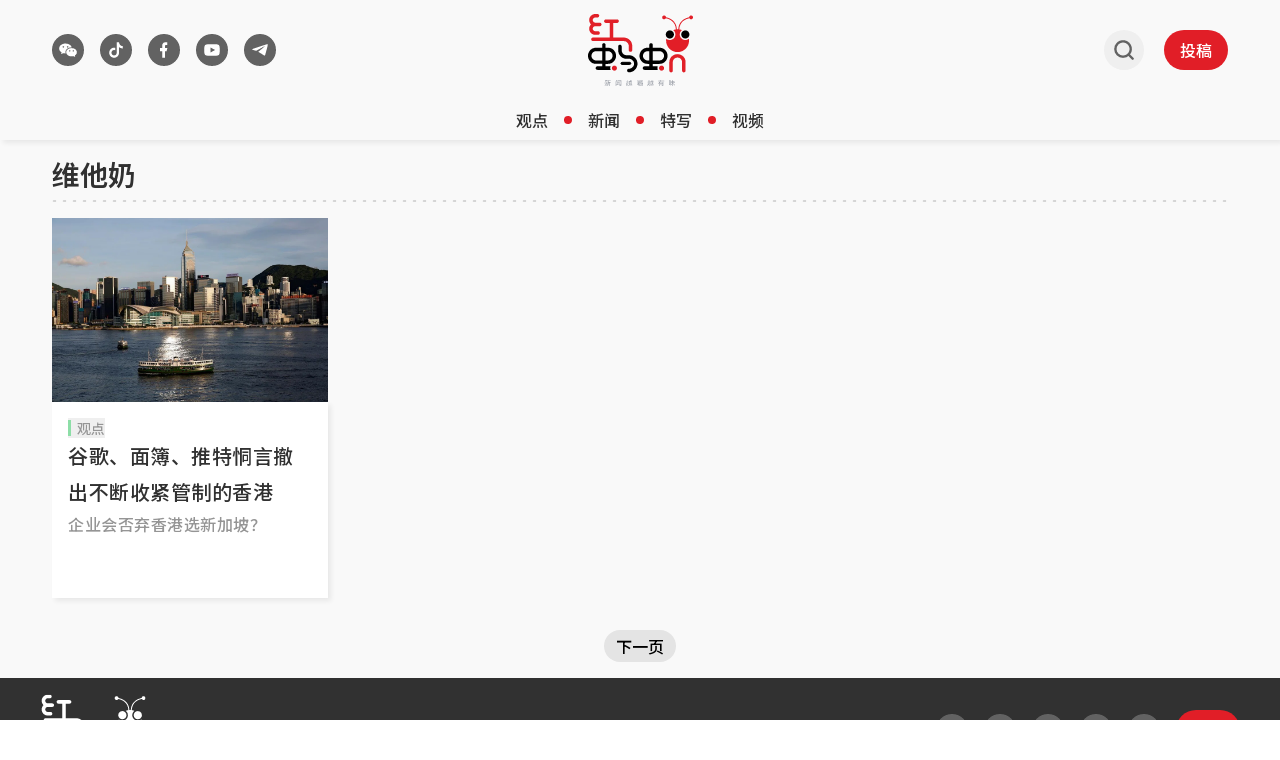

--- FILE ---
content_type: text/html
request_url: https://www.redants.sg/keyword/weitanai
body_size: 35587
content:
<!DOCTYPE html><html lang="zh-Hans" class="theme-light max-lg:no-scrollbar"><head><meta charSet="UTF-8"/><meta content="width=device-width, initial-scale=1" name="viewport"/><link rel="preload" as="image" href="/assets/header-logo-D-QnhB39.svg"/><link rel="preload" as="image" href="/assets/header-logo-m-quQ_zUfJ.svg"/><script type="text/javascript" src="/scripts/nr-loader-spa.1.286.0.min.js" async=""></script><script id="permutive-script" async="" src="https://5f876161-9740-4cc8-9b64-4585990b2690.edge.permutive.app/5f876161-9740-4cc8-9b64-4585990b2690-web.js"></script><script async="" src="https://tags.crwdcntrl.net/lt/c/12374/lt.min.js"></script><script id="google_ads_script" async="" type="text/javascript" src="https://securepubads.g.doubleclick.net/tag/js/gpt.js" crossorigin="anonymous"></script><link href="/favicon.ico" rel="icon" type="image/x-icon"/><meta content="width" name="MobileOptimized"/><meta content="true" name="HandheldFriendly"/><meta content="ie=edge" http-equiv="x-ua-compatible"/><link rel="preconnect" href="https://fonts.googleapis.com"/><link rel="preconnect" href="https://fonts.gstatic.com" crossorigin=""/><link rel="preload" as="style" href="https://fonts.googleapis.com/css2?family=Noto+Sans+SC:wght@400..700&amp;display=swap"/><link rel="preconnect" href="https://tags.crwdcntrl.net"/><link rel="preconnect" href="https://bcp.crwdcntrl.net"/><link rel="dns-prefetch" href="https://tags.crwdcntrl.net"/><link rel="dns-prefetch" href="https://bcp.crwdcntrl.net"/><title>关键词：维他奶 - 红蚂蚁</title><meta name="description" content="关键词：维他奶 相关文章 - 《红蚂蚁》以生动的笔调撰写独立观点，以新颖的手法呈现新闻，让读者被咬得直呼过瘾。"/><meta name="robots" content="index, follow"/><meta name="keywords" content="红蚂蚁，新加坡，新闻，评论，综述，假新闻，热词，辟谣，言论，文化，生活，观点，东南亚，狮城，交流，海外"/><link rel="canonical" href="https://www.redants.sg/keyword/weitanai"/><meta property="og:title" content="关键词：维他奶 - 红蚂蚁"/><meta property="og:description" content="关键词：维他奶 相关文章 - 《红蚂蚁》以生动的笔调撰写独立观点，以新颖的手法呈现新闻，让读者被咬得直呼过瘾。"/><meta property="og:type" content="website"/><meta property="og:image" content="https://www.redants.sg/icons/redants-logo.jpg"/><meta property="og:url" content="https://www.redants.sg/keyword/weitanai"/><meta property="twitter:card" content="summary_large_image"/><meta property="twitter:title" content="关键词：维他奶 - 红蚂蚁"/><meta property="twitter:description" content="关键词：维他奶 相关文章 - 《红蚂蚁》以生动的笔调撰写独立观点，以新颖的手法呈现新闻，让读者被咬得直呼过瘾。"/><meta property="twitter:image" content="https://www.redants.sg/icons/redants-logo.jpg"/><meta property="twitter:url" content="https://www.redants.sg/keyword/weitanai"/><link rel="modulepreload" href="/assets/manifest-def4224d.js"/><link rel="modulepreload" href="/assets/entry.client-CPqY807U.js"/><link rel="modulepreload" href="/assets/jsx-runtime-BjG_zV1W.js"/><link rel="modulepreload" href="/assets/chunk-WWGJGFF6-UMHdafM5.js"/><link rel="modulepreload" href="/assets/root-BRMvL5ds.js"/><link rel="modulepreload" href="/assets/SocialShare-BWjDSH9Y.js"/><link rel="modulepreload" href="/assets/useCustomParams-CLdk6_B-.js"/><link rel="modulepreload" href="/assets/bff-BIt7ZcDu.js"/><link rel="modulepreload" href="/assets/Button-vs9HhrZP.js"/><link rel="modulepreload" href="/assets/Link-D2u6zL1p.js"/><link rel="modulepreload" href="/assets/useGAData-DtRQIMLz.js"/><link rel="modulepreload" href="/assets/index-C0eOw_mQ.js"/><link rel="modulepreload" href="/assets/useIsSmallScreen-5ocCFyTq.js"/><link rel="modulepreload" href="/assets/ants-5Eo0__aR.js"/><link rel="modulepreload" href="/assets/index-CWLl0Sz7.js"/><link rel="modulepreload" href="/assets/GoogleAd-R6xKX_py.js"/><link rel="modulepreload" href="/assets/twitter-DlqeFGcL.js"/><link rel="modulepreload" href="/assets/Keywords-Dt3KniNC.js"/><link rel="modulepreload" href="/assets/PageArticleList-dFvNNWDe.js"/><link rel="modulepreload" href="/assets/MetaTags-BqbacFOj.js"/><link rel="modulepreload" href="/assets/loading-Cp6TxDUK.js"/><link rel="modulepreload" href="/assets/index-CF6xLD3E.js"/><link href="https://fonts.googleapis.com/css2?family=Noto+Sans+SC:wght@400..700&amp;display=swap" rel="stylesheet"/><script>;window.NREUM||(NREUM={});NREUM.init={distributed_tracing:{enabled:true},privacy:{cookies_enabled:true},ajax:{deny_list:["bam.nr-data.net"]}};
;NREUM.loader_config={accountID:"225023",trustKey:"225023",agentID:"1103405736",licenseKey:"NRBR-70564e4017ab43d3811",applicationID:"1103405736"};
;NREUM.info={beacon:"bam.nr-data.net",errorBeacon:"bam.nr-data.net",licenseKey:"NRBR-70564e4017ab43d3811",applicationID:"1103405736",sa:1};</script><script id="ga_data_layer">
            var _data = {
              "level2":         "keyword", 
              "chapter1":       "weitanai",
              "contenttype":    "listing",
              "keyword":        "红蚂蚁，新加坡，新闻，评论，综述，假新闻，热词，辟谣，言论，文化，生活，观点，东南亚，狮城，交流，海外",
              "author":         "",
              "contentcat":     "free",
              "articleid":      "",
              "pubdate":        "",
              "cue_articleid":  "",
              "cd_version":     "redants2",
              "visitorcat":     "anonymous",
              "pagination":     "1",
            };
          </script><script src="https://cdn.sphlabs.com/suid/suid.min.js" type="text/javascript"></script><script id="permutive-script-init">
              !function(e,o,n,i){if(!e){e=e||{},window.permutive=e,e.q=[];var t=function(){return([1e7]+-1e3+-4e3+-8e3+-1e11).replace(/[018]/g,function(e){return(e^(window.crypto||window.msCrypto).getRandomValues(new Uint8Array(1))[0]&15>>e/4).toString(16)})};e.config=i||{},e.config.apiKey=o,e.config.workspaceId=n,e.config.environment=e.config.environment||"production",(window.crypto||window.msCrypto)&&(e.config.viewId=t());for(var g=["addon","identify","track","trigger","query","segment","segments","ready","on","once","user","consent"],r=0;r<g.length;r++){var w=g[r];e[w]=function(o){return function(){var n=Array.prototype.slice.call(arguments,0);e.q.push({functionName:o,arguments:n})}}(w)}}}(window.permutive,"ab403253-b305-47fa-a31b-3efb2473166f","5f876161-9740-4cc8-9b64-4585990b2690",{"consentRequired": false});
            window.googletag=window.googletag||{},window.googletag.cmd=window.googletag.cmd||[],window.googletag.cmd.push(function(){if(0===window.googletag.pubads().getTargeting("permutive").length){var e=window.localStorage.getItem("_pdfps");window.googletag.pubads().setTargeting("permutive",e?JSON.parse(e):[]);var o=window.localStorage.getItem("permutive-id");o&&(window.googletag.pubads().setTargeting("puid",o),window.googletag.pubads().setTargeting("ptime",Date.now().toString())),window.permutive.config.viewId&&window.googletag.pubads().setTargeting("prmtvvid",window.permutive.config.viewId),window.permutive.config.workspaceId&&window.googletag.pubads().setTargeting("prmtvwid",window.permutive.config.workspaceId)}});

            function getCookie(name) {
              const cookies = document.cookie.split("; ");
              for (let cookie of cookies) {
                const [key, value] = cookie.split("=");
                if (key === name) {
                  return decodeURIComponent(value);
                }
              }
              return null;
            }

            const per_userid = getCookie("mysphw") || "";
            const ptid = getCookie("ptid") || "";
            const per_suid = getCookie("suid") || "";
            const sph_seg = (getCookie("sph_seg") || "").toLowerCase().split(",").filter(Boolean);

            permutive.identify([
              {
                "id": per_userid,
                "tag": "userid",
                "priority": 0
              },
              {
                "id": ptid, //SHA256 hashed email (email in lower case without leading and trailing spaces)
                "tag": "ptid",
                "priority": 1
              },
              {
                "id": per_suid,
                "tag": "suid",
                "priority": 2
              }
            ])

            const data = window._data || {};
            const keywords = (data.keyword || "").toLowerCase().split(",").filter(Boolean);

            permutive.addon('web',{
              "page": {
                "contenttype": data.contenttype,
                "sph_iab_list": [],
                "videoTags": [],
                "keywords": keywords,
                "sph_seg": sph_seg,
                "videoTitle": "",
                "videoDuration": 0,
                "title": "",
                "pagination": 1,
                "videoID": "",
                "articleid": data.articleid,
                "chapter1": "keyword",
                "chapter2": "",
                "chapter3": "",
                "visitorcat": data.visitorcat,
                "story_threads": "",
                "videoSource": "",
                "gsKeywords": [],
                "contentcat": data.contenttype,
                "videoAccountID": "",
                "videoAutoPlayed": true,
                "sph_bs_list": [],
                "videoCategory": ""
              }
            });
          </script><script>
            // LOTAME_SCRIPT
            !(function () {
              // Lotame config
              var lotameClientId = "12374";
              var lotameTagInput = {
                data: {},
                config: {
                  clientId: Number(lotameClientId),
                },
              };

              // Lotame initialization
              var lotameConfig = lotameTagInput.config || {};
              var namespace = (window["lotame_" + lotameConfig.clientId] = {});
              namespace.config = lotameConfig;
              namespace.data = lotameTagInput.data || {};
              namespace.cmd = namespace.cmd || [];
            })();
          </script><script id="ads_checker_script" type="text/javascript" src="https://adtag.sphdigital.com/tag/ads/ads_checker.js"></script><script id="ads_control_script" type="text/javascript" src="https://adtag.sphdigital.com/pub/cmg/redants-init.js"></script><script type="text/javascript">
            var googletag = googletag || {};
            googletag.cmd = googletag.cmd || [];
            googletag.cmd.push(function () {
              googletag.pubads().disableInitialLoad(); // Disable initial load
              googletag.pubads().enableSingleRequest();
              googletag.pubads().collapseEmptyDivs();
              googletag.pubads().setTargeting("fr", "");
googletag.pubads().setTargeting("gs_channels", "");
googletag.pubads().setTargeting("page", "tag");
              googletag.enableServices();
            });
          </script><script type="text/javascript" src="/scripts/prestitial-postitial-ad-v1.js"></script><link rel="stylesheet" href="/assets/index-DFvRIide.css"/></head><body><div id="prestitial_ad_overlay"></div><div id="dfp-ad-prestitial"></div><div id="dfp-ad-postitial"></div><noscript><iframe title="Google Tag Manager" src="https://www.googletagmanager.com/ns.html?id=GTM-WZ8CG68" height="0" width="0" style="display:none;visibility:hidden"></iframe></noscript><div id="app"><script>((storageKey2, restoreKey) => {
    if (!window.history.state || !window.history.state.key) {
      let key = Math.random().toString(32).slice(2);
      window.history.replaceState({ key }, "");
    }
    try {
      let positions = JSON.parse(sessionStorage.getItem(storageKey2) || "{}");
      let storedY = positions[restoreKey || window.history.state.key];
      if (typeof storedY === "number") {
        window.scrollTo(0, storedY);
      }
    } catch (error3) {
      console.error(error3);
      sessionStorage.removeItem(storageKey2);
    }
  })("react-router-scroll-positions", null)</script><div class="min-h-screen bg-secondary"><div id="dfp-ad-lb1-wrapper" class="w-full justify-center border-y border-divider-primary bg-tertiary py-2" style="display:none"><div id="dfp-ad-lb1" class="flex h-max"></div></div><section id="header" class="w-full px-[4px] shadow-[3px_3px_5px_0px_rgba(0,0,0,0.07)] lg:px-[24px] sticky top-0 z-[100001] bg-secondary" data-testid="redants-header"><div class="mx-auto box-border max-w-[1200px] px-[12px]"><div class="flex items-center justify-between gap-[16px]"><div class="flex h-[58px] flex-1 items-center py-[8px] lg:h-[100px] lg:py-0 transition-[height] duration-200 ease-out"><div class="relative hidden items-center lg:flex"><div class="transition-all duration-500 ease-in-out !block translate-x-0"><section class="flex" data-testid="redants-social-media"><a class="cursor-pointer touch-auto mr-[16px] flex size-[32px] items-center justify-center rounded-full bg-button-secondary transition-all hover:bg-button-secondary-hover" aria-label="/about-us?ref=footer-page" rel="" data-testid="social-media-wechat" href="/about-us?ref=footer-page" target="_self" data-discover="true"><img class="size-full" src="data:image/svg+xml,%3csvg%20width=&#x27;33&#x27;%20height=&#x27;32&#x27;%20viewBox=&#x27;0%200%2033%2032&#x27;%20fill=&#x27;none&#x27;%20xmlns=&#x27;http://www.w3.org/2000/svg&#x27;%20%3e%3crect%20x=&#x27;0.5&#x27;%20width=&#x27;32&#x27;%20height=&#x27;32&#x27;%20rx=&#x27;16&#x27;%20fill=&#x27;transparent&#x27;%20/%3e%3cg%20clip-path=&#x27;url(%23clip0_5522_20455)&#x27;%3e%3cpath%20d=&#x27;M21.9787%2017.623C22.3944%2017.623%2022.727%2017.2948%2022.727%2016.9281C22.727%2016.5419%2022.3944%2016.2332%2021.9787%2016.2332C21.563%2016.2332%2021.2304%2016.5419%2021.2304%2016.9281C21.2304%2017.3142%2021.563%2017.623%2021.9787%2017.623ZM18.2907%2017.623C18.7064%2017.623%2019.0389%2017.2948%2019.0389%2016.9281C19.0389%2016.5419%2018.7064%2016.2332%2018.2907%2016.2332C17.8749%2016.2332%2017.5424%2016.5419%2017.5424%2016.9281C17.5424%2017.3142%2017.8749%2017.623%2018.2907%2017.623ZM23.7634%2021.5237C23.6611%2021.5808%2023.5997%2021.6759%2023.6202%2021.809C23.6202%2021.847%2023.6202%2021.8851%2023.6406%2021.9231C23.7225%2022.2464%2023.8862%2022.76%2023.8862%2022.779C23.8862%2022.836%2023.9067%2022.874%2023.9067%2022.9121C23.9067%2023.0072%2023.8249%2023.0833%2023.7225%2023.0833C23.6815%2023.0833%2023.6611%2023.0643%2023.6202%2023.0452L22.4127%2022.3986C22.3308%2022.3606%2022.2284%2022.3225%2022.1261%2022.3225C22.0648%2022.3225%2022.0034%2022.3225%2021.9624%2022.3415C21.3894%2022.4937%2020.7959%2022.5697%2020.1614%2022.5697C17.1119%2022.5697%2014.6561%2020.6678%2014.6561%2018.3094C14.6561%2015.951%2017.1119%2014.049%2020.1614%2014.049C23.2109%2014.049%2025.6668%2015.951%2025.6668%2018.3094C25.6668%2019.5837%2024.9299%2020.7438%2023.7634%2021.5237ZM20.394%2013.2784C20.3168%2013.2762%2020.2393%2013.2751%2020.1614%2013.2751C16.6825%2013.2751%2013.8227%2015.4887%2013.8227%2018.3094C13.8227%2018.7379%2013.8887%2019.1523%2014.0128%2019.5471H13.9385C13.2001%2019.5471%2012.4616%2019.4331%2011.7847%2019.2623C11.7232%2019.2433%2011.6616%2019.2433%2011.6001%2019.2433C11.477%2019.2433%2011.3539%2019.2813%2011.2514%2019.3383L9.79497%2020.1166C9.75394%2020.1356%209.71291%2020.1546%209.67188%2020.1546C9.54881%2020.1546%209.44625%2020.0597%209.44625%2019.9458C9.44625%2019.8888%209.46676%2019.8508%209.48727%2019.7939C9.50778%2019.7749%209.6924%2019.1484%209.79497%2018.7687C9.79497%2018.7307%209.81547%2018.6738%209.81547%2018.6359C9.81547%2018.4839%209.73342%2018.37%209.63086%2018.2941C8.21548%2017.3638%207.33344%2015.978%207.33344%2014.4402C7.33344%2011.6115%2010.3078%209.33331%2013.9591%209.33331C17.0957%209.33331%2019.7328%2011.0116%2020.394%2013.2784ZM16.0992%2013.6023C16.5765%2013.6023%2016.9544%2013.2328%2016.9544%2012.808C16.9544%2012.3647%2016.5765%2012.0138%2016.0992%2012.0138C15.6219%2012.0138%2015.244%2012.3647%2015.244%2012.808C15.244%2013.2513%2015.6219%2013.6023%2016.0992%2013.6023ZM11.7163%2013.6023C12.1936%2013.6023%2012.5715%2013.2328%2012.5715%2012.808C12.5715%2012.3647%2012.1936%2012.0138%2011.7163%2012.0138C11.239%2012.0138%2010.8611%2012.3647%2010.8611%2012.808C10.8611%2013.2513%2011.239%2013.6023%2011.7163%2013.6023Z&#x27;%20fill=&#x27;white&#x27;%20/%3e%3c/g%3e%3cdefs%3e%3cclipPath%20id=&#x27;clip0_5522_20455&#x27;%3e%3crect%20width=&#x27;20&#x27;%20height=&#x27;20&#x27;%20fill=&#x27;white&#x27;%20transform=&#x27;translate(6.50009%206)&#x27;%20/%3e%3c/clipPath%3e%3c/defs%3e%3c/svg%3e" alt="wechat"/></a><a class="cursor-pointer touch-auto mr-[16px] flex size-[32px] items-center justify-center rounded-full bg-button-secondary transition-all hover:bg-button-secondary-hover" aria-label="https://www.tiktok.com/@redants.sg" rel="" data-testid="social-media-tiktok" href="https://www.tiktok.com/@redants.sg" target="_blank"><img class="size-full" src="data:image/svg+xml,%3csvg%20width=&#x27;33&#x27;%20height=&#x27;32&#x27;%20viewBox=&#x27;0%200%2033%2032&#x27;%20fill=&#x27;none&#x27;%20xmlns=&#x27;http://www.w3.org/2000/svg&#x27;%20%3e%3crect%20x=&#x27;0.5&#x27;%20width=&#x27;32&#x27;%20height=&#x27;32&#x27;%20rx=&#x27;16&#x27;%20fill=&#x27;transparent&#x27;%20/%3e%3cpath%20d=&#x27;M19.6112%2012.9963V18.8C19.6112%2021.6719%2017.3478%2024%2014.5556%2024C11.7635%2024%209.50009%2021.6719%209.50009%2018.8C9.50009%2015.9281%2011.7635%2013.6%2014.5556%2013.6C14.9572%2013.6%2015.3478%2013.6482%2015.7223%2013.7391V16.2694C15.3687%2016.0966%2014.9732%2016%2014.5556%2016C13.0522%2016%2011.8334%2017.2536%2011.8334%2018.8C11.8334%2020.3464%2013.0522%2021.6%2014.5556%2021.6C16.0591%2021.6%2017.2779%2020.3464%2017.2779%2018.8V8H19.6112C19.6112%2010.2091%2021.3523%2012%2023.5001%2012V14.4C22.0286%2014.4%2020.6764%2013.8746%2019.6112%2012.9963Z&#x27;%20fill=&#x27;white&#x27;%20/%3e%3c/svg%3e" alt="tiktok"/></a><a class="cursor-pointer touch-auto mr-[16px] flex size-[32px] items-center justify-center rounded-full bg-button-secondary transition-all hover:bg-button-secondary-hover" aria-label="https://www.facebook.com/RedAnts.SG/" rel="" data-testid="social-media-facebook" href="https://www.facebook.com/RedAnts.SG/" target="_blank"><img class="size-full" src="data:image/svg+xml,%3csvg%20width=&#x27;33&#x27;%20height=&#x27;32&#x27;%20viewBox=&#x27;0%200%2033%2032&#x27;%20fill=&#x27;none&#x27;%20xmlns=&#x27;http://www.w3.org/2000/svg&#x27;%20%3e%3crect%20x=&#x27;0.5&#x27;%20width=&#x27;32&#x27;%20height=&#x27;32&#x27;%20rx=&#x27;16&#x27;%20fill=&#x27;transparent&#x27;%20/%3e%3cpath%20d=&#x27;M17.4525%2017.2H19.2212L19.9287%2014H17.4525V12.4C17.4525%2011.5765%2017.4525%2010.8%2018.8675%2010.8H19.9287V8.11208C19.6983%208.07748%2018.8271%208%2017.9073%208C15.9869%208%2014.6226%209.32549%2014.6226%2011.7598V14H12.5001V17.2H14.6226V24H17.4525V17.2Z&#x27;%20fill=&#x27;white&#x27;%20/%3e%3c/svg%3e" alt="facebook"/></a><a class="cursor-pointer touch-auto mr-[16px] flex size-[32px] items-center justify-center rounded-full bg-button-secondary transition-all hover:bg-button-secondary-hover" aria-label="https://www.youtube.com/c/RedAntsSG" rel="" data-testid="social-media-youtube" href="https://www.youtube.com/c/RedAntsSG" target="_blank"><img class="size-full" src="data:image/svg+xml,%3csvg%20width=&#x27;33&#x27;%20height=&#x27;32&#x27;%20viewBox=&#x27;0%200%2033%2032&#x27;%20fill=&#x27;none&#x27;%20xmlns=&#x27;http://www.w3.org/2000/svg&#x27;%20%3e%3crect%20x=&#x27;0.5&#x27;%20width=&#x27;32&#x27;%20height=&#x27;32&#x27;%20rx=&#x27;16&#x27;%20fill=&#x27;transparent&#x27;%20/%3e%3ccircle%20cx=&#x27;16.5013&#x27;%20cy=&#x27;16.0005&#x27;%20r=&#x27;5.00031&#x27;%20fill=&#x27;%23626262&#x27;%20/%3e%3cpath%20d=&#x27;M16.6956%2010C17.1229%2010.0022%2018.192%2010.0119%2019.3279%2010.0545L19.7306%2010.071C20.8743%2010.1218%2022.017%2010.2085%2022.5837%2010.3566C23.3397%2010.5557%2023.9339%2011.1367%2024.1347%2011.8731C24.4544%2013.0424%2024.4944%2015.3248%2024.4994%2015.8771L24.5001%2015.9915V15.9996C24.5001%2015.9996%2024.5001%2016.0023%2024.5001%2016.0077L24.4994%2016.1221C24.4944%2016.6745%2024.4544%2018.9568%2024.1347%2020.1262C23.9311%2020.8652%2023.3369%2021.4462%2022.5837%2021.6426C22.017%2021.7907%2020.8743%2021.8774%2019.7306%2021.9282L19.3279%2021.9446C18.192%2021.9873%2017.1229%2021.997%2016.6956%2021.9992L16.5081%2021.9998H16.4998C16.4998%2021.9998%2016.497%2021.9998%2016.4914%2021.9998L16.3041%2021.9992C15.3997%2021.9946%2011.6184%2021.9562%2010.4158%2021.6426C9.65985%2021.4434%209.06568%2020.8625%208.86483%2020.1262C8.54508%2018.9568%208.50511%2016.6745%208.50012%2016.1221V15.8771C8.50511%2015.3248%208.54508%2013.0424%208.86483%2011.8731C9.06847%2011.1339%209.66264%2010.553%2010.4158%2010.3566C11.6184%2010.0429%2015.3997%2010.0047%2016.3041%2010H16.6956ZM14.8997%2013.3745V18.6247L19.6999%2015.9996L14.8997%2013.3745Z&#x27;%20fill=&#x27;white&#x27;%20/%3e%3c/svg%3e" alt="youtube"/></a><a class="cursor-pointer touch-auto mr-[16px] flex size-[32px] items-center justify-center rounded-full bg-button-secondary transition-all hover:bg-button-secondary-hover" aria-label="https://t.me/redantssg" rel="" data-testid="social-media-telegram" href="https://t.me/redantssg" target="_blank"><img class="size-full" src="data:image/svg+xml,%3csvg%20width=&#x27;33&#x27;%20height=&#x27;32&#x27;%20viewBox=&#x27;0%200%2033%2032&#x27;%20fill=&#x27;none&#x27;%20xmlns=&#x27;http://www.w3.org/2000/svg&#x27;%20%3e%3crect%20x=&#x27;0.5&#x27;%20width=&#x27;32&#x27;%20height=&#x27;32&#x27;%20rx=&#x27;16&#x27;%20fill=&#x27;transparent&#x27;%20/%3e%3cpath%20d=&#x27;M12.4336%2016.8283L8.82032%2015.7833C8.82032%2015.7833%208.38903%2015.6279%208.52754%2015.2754C8.55614%2015.2025%208.6138%2015.1407%208.78632%2015.0341C9.58712%2014.5388%2023.6061%2010.0667%2023.6061%2010.0667C23.6061%2010.0667%2024.0021%209.94826%2024.236%2010.027C24.3428%2010.063%2024.4111%2010.1035%2024.4686%2010.2522C24.4894%2010.3061%2024.5016%2010.421%2024.5%2010.5351C24.4989%2010.6175%2024.4874%2010.6939%2024.4791%2010.8135C24.3937%2012.0362%2021.839%2021.1614%2021.839%2021.1614C21.839%2021.1614%2021.6862%2021.6954%2021.1385%2021.7136C20.9387%2021.7202%2020.6962%2021.6844%2020.4065%2021.463C19.3317%2020.6424%2015.6166%2018.4267%2014.7957%2017.9393C14.7495%2017.9119%2014.7362%2017.8761%2014.7284%2017.8413C14.7168%2017.7899%2014.7797%2017.7263%2014.7797%2017.7263C14.7797%2017.7263%2021.2486%2012.623%2021.4207%2012.0874C21.4341%2012.0459%2021.3841%2012.0256%2021.3163%2012.0433C20.8864%2012.1837%2013.4384%2016.3577%2012.6164%2016.8186C12.5684%2016.8456%2012.4336%2016.8283%2012.4336%2016.8283Z&#x27;%20fill=&#x27;white&#x27;%20/%3e%3c/svg%3e" alt="telegram"/></a></section></div><a class="cursor-pointer touch-auto transition-all duration-500 ease-in-out !hidden translate-x-[20px]" aria-label="/" rel="" href="/" target="_self" data-discover="true"><svg xmlns="http://www.w3.org/2000/svg" width="101" height="101" viewBox="0 0 101 101" fill="none" class="size-[32px]"><path d="M55.4616 52.3444C55.4616 45.4057 61.0959 39.7714 68.0345 39.7714C74.9732 39.7714 80.6075 45.4057 80.6075 52.3444C80.6075 59.2831 74.9732 64.9355 68.0345 64.9355C61.0959 64.9355 55.4616 59.2831 55.4616 52.3444Z" fill="white"></path><path d="M20.4051 52.3444C20.4051 45.4057 26.0393 39.7714 32.978 39.7714C39.9167 39.7714 45.551 45.4057 45.551 52.3444C45.551 59.2831 39.9167 64.9355 32.978 64.9355C26.0393 64.9355 20.4051 59.2831 20.4051 52.3444Z" fill="white"></path><path d="M58.7025 52.3467C58.7025 47.1965 62.8845 43.0145 68.0347 43.0145C73.1849 43.0145 77.3669 47.1965 77.3669 52.3467C77.3669 57.4969 73.1849 61.6923 68.0347 61.6923C62.8845 61.6923 58.7025 57.4969 58.7025 52.3467Z" fill="black"></path><path d="M85.1662 12.0192C84.3056 9.74668 81.791 8.59024 79.5185 9.45085C77.8645 10.0694 76.8156 11.5889 76.6812 13.2429C68.5189 14.9372 53.1086 20.7463 52.0194 40.5671C51.5085 40.5403 50.984 40.4865 50.4596 40.4865C49.9352 40.4865 49.4376 40.5268 48.9401 40.5671C47.8509 20.7463 32.4541 14.9372 24.2918 13.2429C24.1708 11.5889 23.1084 10.0694 21.4545 9.45085C19.1819 8.59024 16.6539 9.74668 15.8067 12.0192C14.9596 14.2918 16.116 16.8332 18.3886 17.6804C20.4997 18.4738 22.8261 17.519 23.8211 15.5558C31.3918 17.008 45.7128 22.2255 46.681 40.7957C44.5967 41.105 42.5797 41.6429 40.6702 42.4094C43.642 44.7223 45.5649 48.3126 45.5649 52.3467C45.5649 59.2988 39.9172 64.9465 32.9785 64.9465C29.8992 64.9465 27.0753 63.8304 24.8969 61.9882C24.6414 63.4539 24.48 64.96 24.48 66.4929C24.48 80.8543 36.1251 92.4994 50.4865 92.4994C64.8479 92.4994 76.4929 80.8543 76.4929 66.4929C76.4929 64.9734 76.3316 63.4808 76.0895 62.0285C73.9111 63.8439 71.1007 64.9465 68.0482 64.9465C61.1096 64.9465 55.4619 59.2988 55.4619 52.3467C55.4619 48.3126 57.3713 44.7223 60.3297 42.4228C58.4337 41.6429 56.4032 41.105 54.3189 40.7957C55.2871 22.212 69.6081 17.008 77.1787 15.5423C78.1738 17.5056 80.5001 18.4603 82.6113 17.667C84.8838 16.8198 86.0403 14.2918 85.1931 12.0058L85.1662 12.0192Z" fill="#E21E27"></path><path d="M23.6458 52.3467C23.6458 47.1965 27.8278 43.0145 32.978 43.0145C38.1282 43.0145 42.3102 47.1965 42.3102 52.3467C42.3102 57.4969 38.1282 61.6923 32.978 61.6923C27.8278 61.6923 23.6458 57.4969 23.6458 52.3467Z" fill="black"></path></svg></a></div><button class="block lg:hidden"><svg width="25" height="24" viewBox="0 0 25 24" fill="none" xmlns="http://www.w3.org/2000/svg" class="m-[8px] size-[24px]"><path d="M20.5 16.5834C20.8852 16.5836 21.2556 16.7072 21.5344 16.9288C21.8132 17.1503 21.979 17.4527 21.9975 17.7733C22.016 18.094 21.8858 18.4083 21.6338 18.6511C21.3818 18.8939 21.0274 19.0466 20.644 19.0776L20.5 19.0834H4.5C4.11478 19.0833 3.74441 18.9596 3.46561 18.7381C3.18682 18.5165 3.02099 18.2141 3.00248 17.8935C2.98396 17.5728 3.11419 17.2586 3.36618 17.0157C3.61816 16.7729 3.97258 16.6202 4.356 16.5892L4.5 16.5834H20.5ZM20.5 10.7501C20.8978 10.7501 21.2794 10.8818 21.5607 11.1162C21.842 11.3506 22 11.6686 22 12.0001C22 12.3316 21.842 12.6495 21.5607 12.884C21.2794 13.1184 20.8978 13.2501 20.5 13.2501H4.5C4.10218 13.2501 3.72064 13.1184 3.43934 12.884C3.15804 12.6495 3 12.3316 3 12.0001C3 11.6686 3.15804 11.3506 3.43934 11.1162C3.72064 10.8818 4.10218 10.7501 4.5 10.7501H20.5ZM20.5 4.91675C20.8978 4.91675 21.2794 5.04844 21.5607 5.28286C21.842 5.51729 22 5.83523 22 6.16675C22 6.49827 21.842 6.81621 21.5607 7.05063C21.2794 7.28505 20.8978 7.41675 20.5 7.41675H4.5C4.10218 7.41675 3.72064 7.28505 3.43934 7.05063C3.15804 6.81621 3 6.49827 3 6.16675C3 5.83523 3.15804 5.51729 3.43934 5.28286C3.72064 5.04844 4.10218 4.91675 4.5 4.91675H20.5Z" fill="#626262"></path></svg></button></div><div class="flex h-[58px] flex-1 items-center justify-center py-[8px] lg:h-[100px] lg:py-0 transition-[height] duration-200 ease-out"><a class="cursor-pointer touch-auto" aria-label="/" rel="" href="/" target="_self" data-discover="true"><img src="/assets/header-logo-D-QnhB39.svg" alt="logo" class="hidden transition-opacity duration-500 ease-in-out lg:block !lg:block"/><img src="/assets/header-logo-m-quQ_zUfJ.svg" alt="logo" class="block lg:hidden"/></a></div><div class="flex h-[58px] flex-1 items-center justify-end py-[8px] lg:h-[100px] lg:py-0 transition-[height] duration-200 ease-out"><button class="mr-[12px] box-content size-[24px] rounded-full p-[8px] lg:mr-[20px] lg:hover:bg-button-ghost"><img src="data:image/svg+xml,%3csvg%20width=&#x27;25&#x27;%20height=&#x27;24&#x27;%20viewBox=&#x27;0%200%2025%2024&#x27;%20fill=&#x27;none&#x27;%20xmlns=&#x27;http://www.w3.org/2000/svg&#x27;%3e%3cpath%20d=&#x27;M21.5001%2021L17.1572%2016.657M17.1572%2016.657C17.9001%2015.9142%2018.4893%2015.0322%2018.8914%2014.0616C19.2934%2013.091%2019.5004%2012.0507%2019.5004%2011.0001C19.5004%209.94952%2019.2934%208.90922%2018.8914%207.9386C18.4893%206.96798%2017.9001%206.08606%2017.1572%205.34318C16.4143%204.6003%2015.5324%204.01102%2014.5617%203.60897C13.5911%203.20693%2012.5508%203%2011.5002%203C10.4496%203%209.40934%203.20693%208.43872%203.60897C7.46811%204.01102%206.58618%204.6003%205.8433%205.34318C4.34299%206.84349%203.50012%208.87835%203.50012%2011.0001C3.50012%2013.1219%204.34299%2015.1567%205.8433%2016.657C7.34361%2018.1574%209.37847%2019.0002%2011.5002%2019.0002C13.622%2019.0002%2015.6569%2018.1574%2017.1572%2016.657Z&#x27;%20stroke=&#x27;%23626262&#x27;%20stroke-width=&#x27;2.5&#x27;%20stroke-linecap=&#x27;round&#x27;%20stroke-linejoin=&#x27;round&#x27;/%3e%3c/svg%3e" alt="search" class="size-[24px]"/></button><button class="rounded-full font-medium transition-all duration-200 flex items-center flex-nowrap w-auto bg-button-primary text-button-primary-label hover:bg-button-primary-hover px-4 py-2 text-button-1 gap-2 font-medium box-border flex items-center justify-center text-button-1 text-button-primary-label max-lg:h-[32px] max-lg:w-[56px] max-lg:!px-[12px] lg:h-[40px] lg:w-[64px]"><a class="cursor-pointer touch-auto whitespace-nowrap" aria-label="投稿" rel="" href="/submission?ref=header" target="_self" data-discover="true">投稿</a></button></div></div><div class="hidden h-[40px] items-center justify-center lg:flex"><section class="flex" data-testid="redants-navigater"><a class="cursor-pointer touch-auto flex text-nowrap rounded-[100px] px-[12px] py-[4px] text-button-1 lg:hover:bg-button-ghost text-primary" aria-label="观点" rel="" data-testid="navigater-观点" href="/perspective?ref=top-menubar" target="_self" data-discover="true">观点</a><div class="flex items-center"><div class="m-[4px] size-[8px] rounded-full bg-[--icon-brand]"></div></div><a class="cursor-pointer touch-auto flex text-nowrap rounded-[100px] px-[12px] py-[4px] text-button-1 lg:hover:bg-button-ghost text-primary" aria-label="新闻" rel="" data-testid="navigater-新闻" href="/overview?ref=top-menubar" target="_self" data-discover="true">新闻</a><div class="flex items-center"><div class="m-[4px] size-[8px] rounded-full bg-[--icon-brand]"></div></div><a class="cursor-pointer touch-auto flex text-nowrap rounded-[100px] px-[12px] py-[4px] text-button-1 lg:hover:bg-button-ghost text-primary" aria-label="特写" rel="" data-testid="navigater-特写" href="/good-reads?ref=top-menubar" target="_self" data-discover="true">特写</a><div class="flex items-center"><div class="m-[4px] size-[8px] rounded-full bg-[--icon-brand]"></div></div><a class="cursor-pointer touch-auto flex text-nowrap rounded-[100px] px-[12px] py-[4px] text-button-1 lg:hover:bg-button-ghost text-primary" aria-label="视频" rel="" data-testid="navigater-视频" href="/videos?ref=top-menubar" target="_self" data-discover="true">视频</a></section></div></div></section><section class="visible lg:hidden"><section style="height:82vh;transition:transform 0.4s cubic-bezier(0.4,0,0.2,1);transform:translateX(-100%)" class="fixed inset-x-0 z-[999] flex w-screen flex-col bg-secondary" data-testid="redants-menu"><section class="z-[1000] w-full border-b border-solid px-[16px] py-[20px] text-primary bg-secondary border-b-[divide-divider-secondary]"><a class="cursor-pointer touch-auto mb-[20px] flex w-full px-[12px] py-[4px] text-button-1 last:mb-0" aria-label="首页" rel="" data-testid="menu-首页" href="/" target="_self" data-discover="true">首页</a><a class="cursor-pointer touch-auto mb-[20px] flex w-full px-[12px] py-[4px] text-button-1 last:mb-0" aria-label="观点" rel="" data-testid="menu-观点" href="/perspective?ref=top-menubar" target="_self" data-discover="true">观点</a><a class="cursor-pointer touch-auto mb-[20px] flex w-full px-[12px] py-[4px] text-button-1 last:mb-0" aria-label="新闻" rel="" data-testid="menu-新闻" href="/overview?ref=top-menubar" target="_self" data-discover="true">新闻</a><a class="cursor-pointer touch-auto mb-[20px] flex w-full px-[12px] py-[4px] text-button-1 last:mb-0" aria-label="特写" rel="" data-testid="menu-特写" href="/good-reads?ref=top-menubar" target="_self" data-discover="true">特写</a><a class="cursor-pointer touch-auto mb-[20px] flex w-full px-[12px] py-[4px] text-button-1 last:mb-0" aria-label="视频" rel="" data-testid="menu-视频" href="/videos?ref=top-menubar" target="_self" data-discover="true">视频</a></section><section class="box-border flex flex-col items-center border-b border-solid p-[16px] border-b-[divide-divider-secondary]"><p class="mb-[16px] text-subheader text-primary text-primary">在不同平台获取最新新闻</p><section class="flex" data-testid="redants-social-media"><a class="cursor-pointer touch-auto mr-[16px] flex size-[32px] items-center justify-center rounded-full bg-button-secondary transition-all hover:bg-button-secondary-hover" aria-label="/about-us?ref=footer-page" rel="" data-testid="social-media-wechat" href="/about-us?ref=footer-page" target="_self" data-discover="true"><img class="size-full" src="data:image/svg+xml,%3csvg%20width=&#x27;33&#x27;%20height=&#x27;32&#x27;%20viewBox=&#x27;0%200%2033%2032&#x27;%20fill=&#x27;none&#x27;%20xmlns=&#x27;http://www.w3.org/2000/svg&#x27;%20%3e%3crect%20x=&#x27;0.5&#x27;%20width=&#x27;32&#x27;%20height=&#x27;32&#x27;%20rx=&#x27;16&#x27;%20fill=&#x27;transparent&#x27;%20/%3e%3cg%20clip-path=&#x27;url(%23clip0_5522_20455)&#x27;%3e%3cpath%20d=&#x27;M21.9787%2017.623C22.3944%2017.623%2022.727%2017.2948%2022.727%2016.9281C22.727%2016.5419%2022.3944%2016.2332%2021.9787%2016.2332C21.563%2016.2332%2021.2304%2016.5419%2021.2304%2016.9281C21.2304%2017.3142%2021.563%2017.623%2021.9787%2017.623ZM18.2907%2017.623C18.7064%2017.623%2019.0389%2017.2948%2019.0389%2016.9281C19.0389%2016.5419%2018.7064%2016.2332%2018.2907%2016.2332C17.8749%2016.2332%2017.5424%2016.5419%2017.5424%2016.9281C17.5424%2017.3142%2017.8749%2017.623%2018.2907%2017.623ZM23.7634%2021.5237C23.6611%2021.5808%2023.5997%2021.6759%2023.6202%2021.809C23.6202%2021.847%2023.6202%2021.8851%2023.6406%2021.9231C23.7225%2022.2464%2023.8862%2022.76%2023.8862%2022.779C23.8862%2022.836%2023.9067%2022.874%2023.9067%2022.9121C23.9067%2023.0072%2023.8249%2023.0833%2023.7225%2023.0833C23.6815%2023.0833%2023.6611%2023.0643%2023.6202%2023.0452L22.4127%2022.3986C22.3308%2022.3606%2022.2284%2022.3225%2022.1261%2022.3225C22.0648%2022.3225%2022.0034%2022.3225%2021.9624%2022.3415C21.3894%2022.4937%2020.7959%2022.5697%2020.1614%2022.5697C17.1119%2022.5697%2014.6561%2020.6678%2014.6561%2018.3094C14.6561%2015.951%2017.1119%2014.049%2020.1614%2014.049C23.2109%2014.049%2025.6668%2015.951%2025.6668%2018.3094C25.6668%2019.5837%2024.9299%2020.7438%2023.7634%2021.5237ZM20.394%2013.2784C20.3168%2013.2762%2020.2393%2013.2751%2020.1614%2013.2751C16.6825%2013.2751%2013.8227%2015.4887%2013.8227%2018.3094C13.8227%2018.7379%2013.8887%2019.1523%2014.0128%2019.5471H13.9385C13.2001%2019.5471%2012.4616%2019.4331%2011.7847%2019.2623C11.7232%2019.2433%2011.6616%2019.2433%2011.6001%2019.2433C11.477%2019.2433%2011.3539%2019.2813%2011.2514%2019.3383L9.79497%2020.1166C9.75394%2020.1356%209.71291%2020.1546%209.67188%2020.1546C9.54881%2020.1546%209.44625%2020.0597%209.44625%2019.9458C9.44625%2019.8888%209.46676%2019.8508%209.48727%2019.7939C9.50778%2019.7749%209.6924%2019.1484%209.79497%2018.7687C9.79497%2018.7307%209.81547%2018.6738%209.81547%2018.6359C9.81547%2018.4839%209.73342%2018.37%209.63086%2018.2941C8.21548%2017.3638%207.33344%2015.978%207.33344%2014.4402C7.33344%2011.6115%2010.3078%209.33331%2013.9591%209.33331C17.0957%209.33331%2019.7328%2011.0116%2020.394%2013.2784ZM16.0992%2013.6023C16.5765%2013.6023%2016.9544%2013.2328%2016.9544%2012.808C16.9544%2012.3647%2016.5765%2012.0138%2016.0992%2012.0138C15.6219%2012.0138%2015.244%2012.3647%2015.244%2012.808C15.244%2013.2513%2015.6219%2013.6023%2016.0992%2013.6023ZM11.7163%2013.6023C12.1936%2013.6023%2012.5715%2013.2328%2012.5715%2012.808C12.5715%2012.3647%2012.1936%2012.0138%2011.7163%2012.0138C11.239%2012.0138%2010.8611%2012.3647%2010.8611%2012.808C10.8611%2013.2513%2011.239%2013.6023%2011.7163%2013.6023Z&#x27;%20fill=&#x27;white&#x27;%20/%3e%3c/g%3e%3cdefs%3e%3cclipPath%20id=&#x27;clip0_5522_20455&#x27;%3e%3crect%20width=&#x27;20&#x27;%20height=&#x27;20&#x27;%20fill=&#x27;white&#x27;%20transform=&#x27;translate(6.50009%206)&#x27;%20/%3e%3c/clipPath%3e%3c/defs%3e%3c/svg%3e" alt="wechat"/></a><a class="cursor-pointer touch-auto mr-[16px] flex size-[32px] items-center justify-center rounded-full bg-button-secondary transition-all hover:bg-button-secondary-hover" aria-label="https://www.tiktok.com/@redants.sg" rel="" data-testid="social-media-tiktok" href="https://www.tiktok.com/@redants.sg" target="_blank"><img class="size-full" src="data:image/svg+xml,%3csvg%20width=&#x27;33&#x27;%20height=&#x27;32&#x27;%20viewBox=&#x27;0%200%2033%2032&#x27;%20fill=&#x27;none&#x27;%20xmlns=&#x27;http://www.w3.org/2000/svg&#x27;%20%3e%3crect%20x=&#x27;0.5&#x27;%20width=&#x27;32&#x27;%20height=&#x27;32&#x27;%20rx=&#x27;16&#x27;%20fill=&#x27;transparent&#x27;%20/%3e%3cpath%20d=&#x27;M19.6112%2012.9963V18.8C19.6112%2021.6719%2017.3478%2024%2014.5556%2024C11.7635%2024%209.50009%2021.6719%209.50009%2018.8C9.50009%2015.9281%2011.7635%2013.6%2014.5556%2013.6C14.9572%2013.6%2015.3478%2013.6482%2015.7223%2013.7391V16.2694C15.3687%2016.0966%2014.9732%2016%2014.5556%2016C13.0522%2016%2011.8334%2017.2536%2011.8334%2018.8C11.8334%2020.3464%2013.0522%2021.6%2014.5556%2021.6C16.0591%2021.6%2017.2779%2020.3464%2017.2779%2018.8V8H19.6112C19.6112%2010.2091%2021.3523%2012%2023.5001%2012V14.4C22.0286%2014.4%2020.6764%2013.8746%2019.6112%2012.9963Z&#x27;%20fill=&#x27;white&#x27;%20/%3e%3c/svg%3e" alt="tiktok"/></a><a class="cursor-pointer touch-auto mr-[16px] flex size-[32px] items-center justify-center rounded-full bg-button-secondary transition-all hover:bg-button-secondary-hover" aria-label="https://www.facebook.com/RedAnts.SG/" rel="" data-testid="social-media-facebook" href="https://www.facebook.com/RedAnts.SG/" target="_blank"><img class="size-full" src="data:image/svg+xml,%3csvg%20width=&#x27;33&#x27;%20height=&#x27;32&#x27;%20viewBox=&#x27;0%200%2033%2032&#x27;%20fill=&#x27;none&#x27;%20xmlns=&#x27;http://www.w3.org/2000/svg&#x27;%20%3e%3crect%20x=&#x27;0.5&#x27;%20width=&#x27;32&#x27;%20height=&#x27;32&#x27;%20rx=&#x27;16&#x27;%20fill=&#x27;transparent&#x27;%20/%3e%3cpath%20d=&#x27;M17.4525%2017.2H19.2212L19.9287%2014H17.4525V12.4C17.4525%2011.5765%2017.4525%2010.8%2018.8675%2010.8H19.9287V8.11208C19.6983%208.07748%2018.8271%208%2017.9073%208C15.9869%208%2014.6226%209.32549%2014.6226%2011.7598V14H12.5001V17.2H14.6226V24H17.4525V17.2Z&#x27;%20fill=&#x27;white&#x27;%20/%3e%3c/svg%3e" alt="facebook"/></a><a class="cursor-pointer touch-auto mr-[16px] flex size-[32px] items-center justify-center rounded-full bg-button-secondary transition-all hover:bg-button-secondary-hover" aria-label="https://www.youtube.com/c/RedAntsSG" rel="" data-testid="social-media-youtube" href="https://www.youtube.com/c/RedAntsSG" target="_blank"><img class="size-full" src="data:image/svg+xml,%3csvg%20width=&#x27;33&#x27;%20height=&#x27;32&#x27;%20viewBox=&#x27;0%200%2033%2032&#x27;%20fill=&#x27;none&#x27;%20xmlns=&#x27;http://www.w3.org/2000/svg&#x27;%20%3e%3crect%20x=&#x27;0.5&#x27;%20width=&#x27;32&#x27;%20height=&#x27;32&#x27;%20rx=&#x27;16&#x27;%20fill=&#x27;transparent&#x27;%20/%3e%3ccircle%20cx=&#x27;16.5013&#x27;%20cy=&#x27;16.0005&#x27;%20r=&#x27;5.00031&#x27;%20fill=&#x27;%23626262&#x27;%20/%3e%3cpath%20d=&#x27;M16.6956%2010C17.1229%2010.0022%2018.192%2010.0119%2019.3279%2010.0545L19.7306%2010.071C20.8743%2010.1218%2022.017%2010.2085%2022.5837%2010.3566C23.3397%2010.5557%2023.9339%2011.1367%2024.1347%2011.8731C24.4544%2013.0424%2024.4944%2015.3248%2024.4994%2015.8771L24.5001%2015.9915V15.9996C24.5001%2015.9996%2024.5001%2016.0023%2024.5001%2016.0077L24.4994%2016.1221C24.4944%2016.6745%2024.4544%2018.9568%2024.1347%2020.1262C23.9311%2020.8652%2023.3369%2021.4462%2022.5837%2021.6426C22.017%2021.7907%2020.8743%2021.8774%2019.7306%2021.9282L19.3279%2021.9446C18.192%2021.9873%2017.1229%2021.997%2016.6956%2021.9992L16.5081%2021.9998H16.4998C16.4998%2021.9998%2016.497%2021.9998%2016.4914%2021.9998L16.3041%2021.9992C15.3997%2021.9946%2011.6184%2021.9562%2010.4158%2021.6426C9.65985%2021.4434%209.06568%2020.8625%208.86483%2020.1262C8.54508%2018.9568%208.50511%2016.6745%208.50012%2016.1221V15.8771C8.50511%2015.3248%208.54508%2013.0424%208.86483%2011.8731C9.06847%2011.1339%209.66264%2010.553%2010.4158%2010.3566C11.6184%2010.0429%2015.3997%2010.0047%2016.3041%2010H16.6956ZM14.8997%2013.3745V18.6247L19.6999%2015.9996L14.8997%2013.3745Z&#x27;%20fill=&#x27;white&#x27;%20/%3e%3c/svg%3e" alt="youtube"/></a><a class="cursor-pointer touch-auto mr-[16px] flex size-[32px] items-center justify-center rounded-full bg-button-secondary transition-all hover:bg-button-secondary-hover" aria-label="https://t.me/redantssg" rel="" data-testid="social-media-telegram" href="https://t.me/redantssg" target="_blank"><img class="size-full" src="data:image/svg+xml,%3csvg%20width=&#x27;33&#x27;%20height=&#x27;32&#x27;%20viewBox=&#x27;0%200%2033%2032&#x27;%20fill=&#x27;none&#x27;%20xmlns=&#x27;http://www.w3.org/2000/svg&#x27;%20%3e%3crect%20x=&#x27;0.5&#x27;%20width=&#x27;32&#x27;%20height=&#x27;32&#x27;%20rx=&#x27;16&#x27;%20fill=&#x27;transparent&#x27;%20/%3e%3cpath%20d=&#x27;M12.4336%2016.8283L8.82032%2015.7833C8.82032%2015.7833%208.38903%2015.6279%208.52754%2015.2754C8.55614%2015.2025%208.6138%2015.1407%208.78632%2015.0341C9.58712%2014.5388%2023.6061%2010.0667%2023.6061%2010.0667C23.6061%2010.0667%2024.0021%209.94826%2024.236%2010.027C24.3428%2010.063%2024.4111%2010.1035%2024.4686%2010.2522C24.4894%2010.3061%2024.5016%2010.421%2024.5%2010.5351C24.4989%2010.6175%2024.4874%2010.6939%2024.4791%2010.8135C24.3937%2012.0362%2021.839%2021.1614%2021.839%2021.1614C21.839%2021.1614%2021.6862%2021.6954%2021.1385%2021.7136C20.9387%2021.7202%2020.6962%2021.6844%2020.4065%2021.463C19.3317%2020.6424%2015.6166%2018.4267%2014.7957%2017.9393C14.7495%2017.9119%2014.7362%2017.8761%2014.7284%2017.8413C14.7168%2017.7899%2014.7797%2017.7263%2014.7797%2017.7263C14.7797%2017.7263%2021.2486%2012.623%2021.4207%2012.0874C21.4341%2012.0459%2021.3841%2012.0256%2021.3163%2012.0433C20.8864%2012.1837%2013.4384%2016.3577%2012.6164%2016.8186C12.5684%2016.8456%2012.4336%2016.8283%2012.4336%2016.8283Z&#x27;%20fill=&#x27;white&#x27;%20/%3e%3c/svg%3e" alt="telegram"/></a></section></section></section></section><div class="fixed inset-0 z-[999999] flex items-center justify-center overflow-hidden bg-secondary transition-transform duration-500 ease-in-out -translate-x-full" data-testid="redants-search"><button aria-label="close" class="absolute top-0 box-border flex w-full cursor-pointer justify-end p-[16px] text-right text-2xl text-gray-600"><div class="box-content rounded-full p-[8px] lg:hover:!bg-button-ghost"><svg xmlns="http://www.w3.org/2000/svg" width="24" height="24" viewBox="0 0 24 24" fill="none" class="size-[24px]"><path d="M12 10.2223L18.2223 4L20.0001 5.77778L13.7778 12.0001L20.0001 18.2222L18.2223 20L12 13.7778L5.77779 20L4 18.2222L10.2223 12.0001L4 5.77778L5.77779 4L12 10.2223Z" fill="#626262"></path></svg></div></button><div class="box-border flex w-full justify-center p-[16px]"><div class="box-content flex h-[40px] w-full border-b border-solid border-b-[divide-divider-primary] p-[10px]  lg:w-[756px]"><input type="text" placeholder="想找些什么？" class="w-full bg-secondary text-header-1 text-primary placeholder:text-secondary focus:outline-none focus:ring-0" value=""/><button class="rounded-full font-medium transition-all duration-200 flex items-center flex-nowrap w-auto bg-transparent text-button-secondary-label hover:bg-button-ghost px-3 py-2 text-button-1 gap-2 font-medium !h-[40px] !w-[40px] shrink-0 rounded-full !p-0 lg:hover:bg-button-ghost"><img src="data:image/svg+xml,%3csvg%20width=&#x27;25&#x27;%20height=&#x27;24&#x27;%20viewBox=&#x27;0%200%2025%2024&#x27;%20fill=&#x27;none&#x27;%20xmlns=&#x27;http://www.w3.org/2000/svg&#x27;%3e%3cpath%20d=&#x27;M21.5001%2021L17.1572%2016.657M17.1572%2016.657C17.9001%2015.9142%2018.4893%2015.0322%2018.8914%2014.0616C19.2934%2013.091%2019.5004%2012.0507%2019.5004%2011.0001C19.5004%209.94952%2019.2934%208.90922%2018.8914%207.9386C18.4893%206.96798%2017.9001%206.08606%2017.1572%205.34318C16.4143%204.6003%2015.5324%204.01102%2014.5617%203.60897C13.5911%203.20693%2012.5508%203%2011.5002%203C10.4496%203%209.40934%203.20693%208.43872%203.60897C7.46811%204.01102%206.58618%204.6003%205.8433%205.34318C4.34299%206.84349%203.50012%208.87835%203.50012%2011.0001C3.50012%2013.1219%204.34299%2015.1567%205.8433%2016.657C7.34361%2018.1574%209.37847%2019.0002%2011.5002%2019.0002C13.622%2019.0002%2015.6569%2018.1574%2017.1572%2016.657Z&#x27;%20stroke=&#x27;%23626262&#x27;%20stroke-width=&#x27;2.5&#x27;%20stroke-linecap=&#x27;round&#x27;%20stroke-linejoin=&#x27;round&#x27;/%3e%3c/svg%3e" alt="search" class="size-[40px] p-[8px]"/></button></div></div></div><div data-testid="section-container-" class="bg-secondary lg:px-[24px]"><div class="mx-auto max-w-[1200px]"><h1 class="mx-[12px] flex items-center gap-[8px] pb-[8px] pt-[16px] text-header-2 text-primary"><span class="inline-flex items-center gap-[8px]">维他奶</span></h1><svg xmlns="http://www.w3.org/2000/svg" width="100%" height="2" viewBox="0 0 100% 2" fill="none" class="w-full px-[12px]"><path d="M1.5 1L1177.5 1" stroke="#CACACA" stroke-width="1.5" stroke-linecap="round" stroke-dasharray="2 8"></path></svg><div class="grid grid-cols-12"><div class=" px-3 py-4 col-span-12 lg:col-span-3" data-testid="vertical-card-undefined"><div class="group relative lg:max-w-[300px]"><a class="cursor-pointer touch-auto" aria-label="/perspective/story20210708-5314" rel="" href="/perspective/story20210708-5314" target="_self" data-discover="true"><div class="relative overflow-hidden"><picture class=""><source media="(min-width: 1024px)" srcSet="https://cassette.sphdigital.com.sg/image/redants/24c226fdb917c36bb9c039f60d495b534d5b26fbb5055774a5b8b0177e03ab35?f=avif&amp;w=600&amp;q=80&amp;dpr=3" type="image/avif"/><source media="(min-width: 992px)" srcSet="https://cassette.sphdigital.com.sg/image/redants/24c226fdb917c36bb9c039f60d495b534d5b26fbb5055774a5b8b0177e03ab35?w=960&amp;q=80&amp;dpr=2&amp;f=webp" type="image/avif"/><source media="(min-width: 576px)" srcSet="https://cassette.sphdigital.com.sg/image/redants/24c226fdb917c36bb9c039f60d495b534d5b26fbb5055774a5b8b0177e03ab35?f=avif&amp;w=800&amp;q=80&amp;dpr=3" type="image/avif"/><source media="(min-width: 320px)" srcSet="https://cassette.sphdigital.com.sg/image/redants/24c226fdb917c36bb9c039f60d495b534d5b26fbb5055774a5b8b0177e03ab35?f=avif&amp;w=600&amp;q=100&amp;dpr=3" type="image/avif"/><source srcSet="https://cassette.sphdigital.com.sg/image/redants/24c226fdb917c36bb9c039f60d495b534d5b26fbb5055774a5b8b0177e03ab35?f=avif&amp;w=500&amp;q=100&amp;dpr=3" type="image/avif"/><img class="w-full max-w-full transition-transform duration-300   aspect-[3/2] lg:group-hover:scale-105" src="https://cassette.sphdigital.com.sg/image/redants/24c226fdb917c36bb9c039f60d495b534d5b26fbb5055774a5b8b0177e03ab35?w=960&amp;q=80&amp;dpr=2&amp;f=webp" alt=""/></picture></div><div class="flex flex-col gap-[8px] p-[16px] bg-default shadow-[3px_3px_5px_0_rgba(0,0,0,0.07)]"><button class="w-[37px]"><span data-testid="slice-tag-" class="flex h-[20px] w-[37px] items-center"><span class="inline-block h-[16px] w-[3px] bg-tag-green"></span><span class="whitespace-nowrap pl-[6px] text-label text-tertiary">观点</span></span></button><div class="flex flex-col gap-[8px] lg:min-h-[calc(108px+8px+28px)]"><h3 class="line-clamp-3 break-all text-header-3 text-primary lg:group-hover:underline">谷歌、面簿、推特恫言撤出不断收紧管制的香港</h3><h4 class="line-clamp-1 min-h-[22px] break-all text-subheader text-tertiary">企业会否弃香港选新加坡？</h4></div></div></a></div></div></div><div class="flex justify-center py-4" id="next-button"><a class="m-auto block text-center flex h-[32px] w-[72px] items-center justify-center rounded-full bg-button-tertiary text-button-1" href="/keyword/weitanai?page=2">下一页</a></div></div></div><button id="scroll-to-top" class="fixed right-[30px] bottom-[30px] bg-gray-900 bg-opacity-60 p-[6px] rounded-full text-white opacity-0 animate-fade-out-up" data-testid="scroll-to-top" aria-label="Return to Top" tabindex="0"><svg width="20" height="20" viewBox="0 0 24 24" fill="white" xmlns="http://www.w3.org/2000/svg"><g id="Name=arrow-up"><path id="Vector" d="M11.9999 9.99997L5 17.0001L3 15.0001L11.9999 6L21 15.0001L19 17.0001L11.9999 9.99997Z" currentcolor="#626262"></path></g></svg></button><section class="w-full" data-testid="redants-footer"><div class="box-border bg-inverse px-[36px]"><div class="mx-auto flex max-w-[1200px] items-center justify-center max-lg:flex-col lg:justify-between"><div class="flex items-center max-lg:flex-col max-lg:items-center"><a class="cursor-pointer touch-auto" aria-label="/" rel="" href="/" target="_self" data-discover="true"><svg width="106" height="73" viewBox="0 0 106 73" fill="none" xmlns="http://www.w3.org/2000/svg" class="mr-[40px] hidden lg:block"><g clip-path="url(#clip0_4945_3366)"><path d="M42.2448 49.0258H34.4974C33.9042 49.0258 33.4177 49.5104 33.4177 50.1013C33.4177 50.6922 33.8982 51.1767 34.4974 51.1767H42.2448C42.8381 51.1767 43.3245 50.6981 43.3245 50.1013C43.3245 49.5104 42.844 49.0258 42.2448 49.0258Z" fill="white" stroke="white" stroke-miterlimit="10"></path><path d="M98.0847 48.9136C98.0847 47.7672 97.8771 46.6859 97.4618 45.6991C97.2898 45.2854 97.0703 44.8718 96.7796 44.4345C96.6847 44.2986 96.5958 44.1805 96.5008 44.0623C96.3051 43.7964 96.0915 43.5482 95.872 43.3237C95.7474 43.1937 95.6051 43.0578 95.433 42.91C95.0771 42.6146 94.7212 42.3487 94.3356 42.0828C93.0068 41.2555 91.5 40.8242 89.9635 40.8242C87.6203 40.8242 85.3839 41.8287 83.8237 43.5837L83.7229 43.7018C83.6042 43.8436 83.4856 43.9855 83.3788 44.1332L83.3313 44.1923C83.2898 44.2455 83.2542 44.2986 83.2127 44.3459C82.922 44.7891 82.6847 45.2323 82.489 45.6813C82.0559 46.6681 81.8364 47.7495 81.8364 48.9017V57.2629C81.8364 57.3043 81.8364 57.3338 81.8424 57.3693C81.8424 57.3811 81.8424 57.3929 81.8424 57.4048C81.8424 58.3561 82.6195 59.1361 83.5805 59.1361C84.5415 59.1361 85.3186 58.362 85.3186 57.4048C85.3186 57.3752 85.3186 57.3457 85.3186 57.3102C85.3186 57.2984 85.3186 57.2807 85.3186 57.2629V48.8958C85.3186 47.6136 85.7695 46.5381 86.6949 45.6163C87.122 45.1909 87.6025 44.86 88.1186 44.6355C88.6347 44.4109 89.222 44.2986 89.8746 44.2986H89.9932C90.6517 44.2986 91.2627 44.4168 91.8203 44.6414C92.3661 44.8659 92.8229 45.1791 93.2085 45.5986C94.1576 46.5441 94.6085 47.6195 94.6085 48.9017V57.3516C94.6085 57.3516 94.6085 57.3929 94.6085 57.4048C94.6085 58.362 95.3856 59.1361 96.3466 59.1361C97.3076 59.1361 98.0847 58.362 98.0847 57.4048C98.0847 57.3811 98.0847 57.3575 98.0847 57.3338V57.2629V48.9017V48.9136Z" fill="white"></path><path d="M49.3161 47.1054C48.8652 46.0832 48.2483 45.1909 47.489 44.4523C46.7356 43.7255 45.8398 43.1168 44.8195 42.65C43.7813 42.1714 42.672 41.9291 41.5152 41.9291H39.0178C37.6949 41.9291 36.5618 41.4269 35.5593 40.3928C35.1678 40.0028 34.8356 39.5005 34.5686 38.886C34.3076 38.2892 34.1771 37.6333 34.1771 36.9361V33.3198C34.1771 33.2548 34.1712 33.2016 34.1593 33.1543C34.1593 32.1971 33.3822 31.423 32.4271 31.423C31.9466 31.423 31.5017 31.618 31.1695 31.9607L31.1457 31.9843L31.1042 32.0316C30.8432 32.333 30.689 32.7348 30.689 33.1484C30.689 33.2075 30.689 33.2607 30.7008 33.3138V36.9301C30.7008 38.1533 30.9203 39.2878 31.3474 40.316C31.7805 41.3382 32.3737 42.2305 33.1212 42.975C34.7169 44.6473 36.7042 45.4982 39.0118 45.4982H41.5093C42.844 45.4982 43.989 45.9768 45.0093 46.9577C46.0237 47.9327 46.522 49.079 46.522 50.4617C46.522 51.8444 46.0237 52.9967 45.0093 53.9716C43.989 54.9525 42.844 55.4312 41.5093 55.4312C41.4322 55.4312 41.3669 55.443 41.3195 55.4548C40.3525 55.4725 39.5754 56.2643 39.5754 57.2275C39.5754 58.1907 40.3763 59.0002 41.3551 59.0002H41.3669C41.4203 59.0061 41.4618 59.012 41.5093 59.012C42.6602 59.012 43.7695 58.7815 44.8017 58.3325C45.822 57.8834 46.7296 57.2629 47.4949 56.483C48.2542 55.7089 48.8652 54.8048 49.3102 53.7826C49.7669 52.7544 49.9983 51.6494 49.9983 50.4972V50.3849C49.9983 49.2385 49.7669 48.1277 49.3102 47.1054H49.3161Z" fill="white"></path><path d="M10.4009 21.5313H10.5373C11.528 21.5313 12.3348 20.7277 12.3348 19.7409C12.3348 18.7541 11.528 17.9505 10.5373 17.9505C10.5017 17.9505 10.472 17.9505 10.4424 17.9505H10.4009H7.79069C7.09069 17.9505 6.5212 17.7319 6.05848 17.2887C5.82713 16.9873 5.6373 16.6978 5.47713 16.3905C5.34069 16.1305 5.27543 15.8469 5.27543 15.5042V15.3919C5.27543 15.0433 5.34662 14.7301 5.48899 14.4347C5.64323 14.1097 5.81526 13.8319 6.02882 13.5897C6.56865 13.1583 7.15001 12.9456 7.79662 12.9456H12.139H12.2102C13.2009 12.9456 14.0076 12.142 14.0076 11.1552C14.0076 10.1684 13.2009 9.36476 12.2102 9.36476H7.79662C7.45848 9.36476 7.14408 9.29385 6.86526 9.15794C6.55086 8.9984 6.26611 8.81522 6.01696 8.59659C5.8212 8.39568 5.64323 8.13569 5.49493 7.82251C5.34662 7.52115 5.27543 7.19025 5.27543 6.80026V6.74708C5.27543 6.3689 5.34069 6.06164 5.47713 5.81346C5.64323 5.50028 5.83899 5.19302 6.05848 4.90348C6.5212 4.45439 7.09069 4.23576 7.79069 4.23576H9.81357C9.81357 4.23576 9.86103 4.23576 9.89069 4.23576C10.8814 4.23576 11.6881 3.43214 11.6881 2.44534C11.6881 1.45854 10.8814 0.660828 9.89069 0.660828C9.87289 0.660828 9.84916 0.660828 9.83137 0.660828H9.77204H7.79069C6.16526 0.660828 4.72374 1.26354 3.49577 2.44534L3.48391 2.45716L3.47204 2.46898C2.93221 3.04806 2.49916 3.68032 2.18476 4.35394C1.85848 5.0512 1.69238 5.86073 1.69238 6.75299C1.69238 7.64524 1.85255 8.40159 2.17289 9.13431C2.49323 9.8552 2.92628 10.5111 3.46611 11.0902L3.48984 11.1138L3.46611 11.1374C2.92628 11.7165 2.49323 12.3606 2.17882 13.0579C1.85255 13.7729 1.69238 14.5706 1.69238 15.4215V15.4806C1.69238 16.3314 1.85255 17.1292 2.17289 17.8619C2.49323 18.5828 2.92628 19.2387 3.47204 19.8177L3.48984 19.8355L3.50764 19.8532C4.69408 20.9582 6.14154 21.5195 7.79662 21.5195H10.4068L10.4009 21.5313Z" fill="white"></path><path d="M42.3398 26.7726C41.5864 26.0222 40.6907 25.4136 39.6525 24.9468C38.5966 24.474 37.4813 24.2377 36.3186 24.2377H25.7V9.67795H29.4729C29.4729 9.67795 29.5262 9.67795 29.5559 9.67795C29.9652 9.67795 30.3568 9.54204 30.6771 9.27614C30.7127 9.24659 30.7423 9.22296 30.7661 9.19932C31.1279 8.88024 31.3474 8.3957 31.3474 7.88753C31.3474 6.90073 30.5407 6.09711 29.55 6.09711C29.5262 6.09711 29.4966 6.09711 29.4729 6.09711H29.4017H24.0924H18.344C17.3712 6.11483 16.5822 6.91255 16.5822 7.88753C16.5822 8.86251 17.389 9.67795 18.3796 9.67795C18.4034 9.67795 18.433 9.67795 18.4568 9.67795H22.2237V24.2318H5.61947C5.57201 24.2318 5.53049 24.2318 5.48896 24.2436C4.50422 24.2495 3.70337 25.0472 3.70337 26.034C3.70337 27.0208 4.51015 27.8244 5.49489 27.8244C5.54828 27.8244 5.60167 27.8244 5.65506 27.8126H30.7483H36.3186C37.7127 27.8126 38.8398 28.2912 39.7652 29.2839C40.7915 30.2707 41.272 31.3994 41.272 32.7525V36.6347V36.7056C41.272 36.7411 41.272 36.7706 41.272 36.8061C41.272 36.8238 41.272 36.8415 41.272 36.8593C41.272 37.8106 42.0491 38.5847 43.0101 38.5847C43.9712 38.5847 44.7483 37.8106 44.7483 36.8593V32.7466C44.7483 30.4598 43.9356 28.4508 42.3398 26.7726Z" fill="white"></path><path d="M28.5415 42.4432C28.5415 42.1301 28.5118 41.8169 28.4703 41.4801C28.4584 41.3796 28.4406 41.2851 28.4228 41.1846L28.411 41.1137C28.3694 40.8892 28.322 40.6705 28.2686 40.4578C28.233 40.3219 28.2033 40.1978 28.1618 40.0737C28.0966 39.8728 28.0135 39.6483 27.9127 39.4119L27.8771 39.3233C27.8474 39.2524 27.8237 39.1815 27.7881 39.1106C27.6635 38.8447 27.5211 38.5847 27.355 38.3069C27.3372 38.2656 27.3135 38.2242 27.2898 38.1888C27.2127 38.0765 27.1593 37.9997 27.1 37.9229L27.0347 37.8401C26.9694 37.7515 26.9042 37.6511 26.8271 37.5565C26.7025 37.3911 26.5779 37.2315 26.4533 37.0838C26.2932 36.9006 26.1508 36.7588 26.0144 36.6229C25.961 36.5697 25.9016 36.5224 25.8423 36.4693C25.8245 36.4574 25.8067 36.4397 25.7949 36.4279L25.7652 36.3983L25.7237 36.3688L25.6525 36.3038C25.5338 36.1974 25.4211 36.097 25.2906 36.0024C25.172 35.9079 25.0533 35.8193 24.9288 35.7365C24.4779 35.447 24.0627 35.2225 23.6474 35.0511C22.6627 34.6434 21.5771 34.4366 20.4262 34.4366H18.1186V31.8307C18.1186 31.7716 18.1067 31.7125 18.1008 31.6593C18.1008 31.6239 18.1127 31.5943 18.1127 31.553C18.1127 30.6135 17.3474 29.8512 16.4042 29.8512C15.461 29.8512 14.6957 30.6135 14.6957 31.5589C14.6957 31.618 14.7076 31.6771 14.7135 31.7362C14.7135 31.7716 14.6957 31.8012 14.6957 31.8366V34.4425H8.61521C7.45843 34.4425 6.37876 34.6493 5.38809 35.0629C4.97283 35.2343 4.55758 35.4529 4.12453 35.7425C3.98809 35.8311 3.86944 35.9256 3.7508 36.0143C3.62622 36.1088 3.50758 36.2093 3.38893 36.3156L3.29995 36.3924L3.25843 36.422L3.24063 36.4397C3.24063 36.4397 3.21097 36.4633 3.19317 36.4752C3.13385 36.5224 3.06859 36.5756 3.01521 36.6288C2.8847 36.7529 2.74232 36.9006 2.59402 37.0661C2.45758 37.2315 2.333 37.3911 2.20249 37.5565C2.13131 37.6451 2.06605 37.7456 1.99487 37.8401L1.94148 37.917C1.88215 37.9938 1.82876 38.0706 1.76944 38.1592C1.72792 38.2242 1.71012 38.2597 1.68639 38.301C1.52029 38.5788 1.37792 38.8388 1.25334 39.1047C1.22368 39.1697 1.19402 39.2406 1.16436 39.3115L1.12876 39.4001C1.02792 39.6424 0.950798 39.861 0.879612 40.0619C0.838086 40.186 0.808425 40.3101 0.772832 40.4342C0.71351 40.6528 0.666052 40.8714 0.624527 41.096L0.612663 41.1669C0.594866 41.2673 0.577069 41.3619 0.565205 41.4623C0.52368 41.8051 0.499951 42.1241 0.494019 42.4314C0.494019 42.4491 0.494019 42.4728 0.494019 42.4905V42.5319C0.494019 42.5319 0.494019 42.5732 0.494019 42.5969C0.494019 42.91 0.517747 43.2232 0.565205 43.56C0.577069 43.6605 0.594866 43.755 0.612663 43.8555L0.624527 43.9264C0.666052 44.1509 0.71351 44.3755 0.7669 44.5823C0.802493 44.7182 0.838086 44.8423 0.87368 44.9605C0.938934 45.1673 1.02198 45.3859 1.12283 45.6223L1.15843 45.7109C1.18809 45.7818 1.21182 45.8527 1.24148 45.9177C1.36605 46.1836 1.50843 46.4436 1.67453 46.7213C1.69826 46.7627 1.71605 46.8041 1.73978 46.8454C1.81097 46.9518 1.87029 47.0345 1.92961 47.1113L1.98893 47.1941L2.00673 47.2177C2.06605 47.3063 2.13131 47.389 2.19656 47.4718C2.32114 47.6372 2.44571 47.7968 2.57029 47.9445C2.73046 48.1277 2.87283 48.2695 3.00927 48.3995C3.05673 48.4468 3.12198 48.4999 3.18724 48.5531C3.1991 48.559 3.21097 48.5708 3.22283 48.5827H3.22876L3.26436 48.6181H3.27029L3.30588 48.6536L3.37707 48.7127C3.49571 48.819 3.61436 48.9254 3.73893 49.0199C3.85758 49.1086 3.97029 49.1972 4.09487 49.2858C4.54571 49.5813 4.96097 49.7999 5.37622 49.9713C6.36097 50.379 7.44656 50.5858 8.59741 50.5858H14.6838V52.9908H13.5745C13.5745 52.9908 13.533 52.9967 13.5152 52.9967H10.033C10.033 52.9967 9.98554 53.0085 9.96182 53.0085C9.93809 53.0085 9.91436 53.0026 9.8847 53.0026C8.89402 53.0026 8.08724 53.8062 8.08724 54.793C8.08724 55.7798 8.88809 56.5834 9.8847 56.5834C9.89656 56.5834 9.90843 56.5834 9.92622 56.5834C9.96182 56.5834 9.99148 56.6071 10.033 56.6071H14.6779H18.1067H20.9661H23.0898C22.894 56.0162 22.7872 55.3839 22.7872 54.7221C22.7872 54.1253 22.8762 53.5403 23.0423 52.9908H18.1067V50.5917H20.4144C21.5652 50.5917 22.6508 50.3849 23.6415 49.9713C24.0567 49.7999 24.472 49.5813 24.905 49.2917C25.0415 49.2031 25.1601 49.1086 25.2788 49.0199C25.4033 48.9254 25.522 48.8249 25.6406 48.7186L25.7296 48.6418C25.7296 48.6418 25.7296 48.6418 25.7415 48.6299L25.7771 48.6004L25.7949 48.5886C25.7949 48.5886 25.8186 48.5649 25.8364 48.559C25.9016 48.5058 25.9669 48.4527 26.0262 48.3936C26.1508 48.2695 26.2932 48.1277 26.4415 47.9622C26.5779 47.7968 26.7025 47.6431 26.833 47.4718C26.8923 47.395 26.9576 47.3063 27.0169 47.2177L27.0406 47.1881L27.1 47.1113C27.1533 47.0345 27.2127 46.9518 27.272 46.8691C27.3135 46.81 27.3313 46.7686 27.355 46.7272C27.5211 46.4495 27.6635 46.1895 27.7881 45.9236C27.8177 45.8527 27.8474 45.7877 27.8771 45.7109L27.9127 45.6223C28.0135 45.3859 28.0906 45.1673 28.1618 44.9605C28.2033 44.8364 28.233 44.7123 28.2686 44.5882C28.3279 44.3696 28.3754 44.1509 28.4169 43.9205L28.4288 43.8496C28.4466 43.7491 28.4644 43.6546 28.4762 43.5541C28.5177 43.2114 28.5415 42.8923 28.5474 42.5851C28.5474 42.5614 28.5474 42.5378 28.5474 42.5082V42.4787C28.5474 42.4787 28.5474 42.4373 28.5474 42.4137L28.5415 42.4432ZM18.1186 37.9051H20.4262C21.7194 37.9051 22.7932 38.3542 23.7186 39.276C24.1457 39.7015 24.4779 40.1801 24.7033 40.6942C24.9228 41.2319 25.0415 41.8464 25.0415 42.4964V42.5614C25.0415 43.2114 24.9228 43.8259 24.6974 44.3755C24.472 44.8777 24.1457 45.3564 23.7186 45.7818C22.7932 46.7036 21.7135 47.1527 20.4262 47.1527H18.1186V37.8992V37.9051ZM14.6898 47.1586H8.60927C7.31605 47.1586 6.24232 46.7095 5.3169 45.7877C4.88978 45.3623 4.55758 44.8896 4.33215 44.3696C4.10673 43.8318 3.99402 43.2232 3.99402 42.5673V42.5082C3.99402 41.8523 4.11266 41.2437 4.33809 40.6883C4.56351 40.186 4.88978 39.7074 5.3169 39.2878C6.24232 38.3601 7.32198 37.917 8.60927 37.917H14.6898V47.1704V47.1586Z" fill="white"></path><path d="M80.0567 42.4491C80.0567 42.1301 80.033 41.8169 79.9855 41.4801C79.9737 41.3855 79.9559 41.2851 79.9381 41.1846L79.9262 41.1137C79.8847 40.8892 79.8372 40.6646 79.7838 40.4578C79.7423 40.316 79.7127 40.1978 79.6771 40.0737C79.6118 39.8669 79.5288 39.6483 79.4279 39.406L79.3923 39.3174C79.3686 39.2465 79.3389 39.1815 79.3093 39.1165C79.1847 38.8447 79.0423 38.5847 78.8762 38.3129C78.8525 38.2656 78.8347 38.2301 78.805 38.1888C78.7339 38.0883 78.6805 38.0115 78.6211 37.9288L78.5618 37.846C78.4966 37.7515 78.4313 37.657 78.3542 37.5624C78.2296 37.4029 78.105 37.2433 77.9805 37.0956C77.8203 36.9124 77.6779 36.7706 77.5415 36.6347C77.4881 36.5815 77.4288 36.5343 77.3635 36.4811C77.3517 36.4752 77.3457 36.4633 77.3398 36.4574L77.3161 36.4279L77.2449 36.3806L77.1678 36.3097C77.0491 36.2033 76.9364 36.1029 76.8059 36.0084L76.7881 35.9965C76.6754 35.9079 76.5627 35.8252 76.444 35.7424C75.9991 35.447 75.5839 35.2284 75.1627 35.057C74.1779 34.6493 73.0864 34.4366 71.9355 34.4366H65.2559V31.8307C65.2559 31.7716 65.244 31.7125 65.2381 31.6593C65.2381 31.6239 65.25 31.5943 65.25 31.553C65.25 30.6135 64.4847 29.8512 63.5415 29.8512C62.5983 29.8512 61.833 30.6135 61.833 31.5589C61.833 31.618 61.8449 31.6771 61.8508 31.7362C61.8508 31.7716 61.833 31.8012 61.833 31.8366V34.4425H60.1186C58.9678 34.4425 57.8822 34.6493 56.8915 35.0629C56.4822 35.2284 56.0669 35.4529 55.6279 35.7424C55.4855 35.837 55.3669 35.9315 55.2423 36.032C55.1296 36.1147 55.011 36.2152 54.8983 36.3215L54.8093 36.3983L54.7618 36.4338L54.744 36.4515C54.744 36.4515 54.7144 36.4752 54.7025 36.487C54.6432 36.5343 54.5779 36.5874 54.5245 36.6406C54.394 36.7647 54.2576 36.9065 54.1093 37.0779C53.9728 37.2433 53.8483 37.397 53.7178 37.5683C53.6466 37.657 53.5813 37.7574 53.5101 37.852L53.4567 37.9288C53.3974 38.0056 53.344 38.0824 53.2847 38.171C53.2432 38.2301 53.2254 38.2715 53.2016 38.3129C53.0355 38.5847 52.8932 38.8506 52.7686 39.1165C52.7389 39.1815 52.7093 39.2524 52.6796 39.3233L52.644 39.4119C52.5432 39.6542 52.4661 39.8669 52.3949 40.0737C52.3533 40.1978 52.3237 40.3219 52.2881 40.446C52.2288 40.6646 52.1813 40.8833 52.1398 41.1078L52.1279 41.1787C52.1101 41.2792 52.0923 41.3737 52.0805 41.4742C52.0389 41.8169 52.0152 42.1301 52.0093 42.4373C52.0093 42.4551 52.0093 42.4787 52.0093 42.4905V42.5378C52.0093 42.5378 52.0093 42.5791 52.0093 42.6028C52.0093 42.916 52.0389 43.2291 52.0805 43.5659C52.0923 43.6664 52.1101 43.7609 52.1279 43.8614L52.1398 43.9323C52.1813 44.1568 52.2288 44.3814 52.2822 44.5882C52.3178 44.7241 52.3474 44.8482 52.3889 44.9664C52.4542 45.1732 52.5372 45.3918 52.6381 45.6341L52.6737 45.7227C52.7033 45.7936 52.7271 45.8645 52.7627 45.9295C52.8872 46.1954 53.0296 46.4613 53.1957 46.7332C53.2194 46.7745 53.2372 46.8159 53.261 46.8513C53.3322 46.9636 53.3915 47.0404 53.4508 47.1172L53.5101 47.2L53.5279 47.2295C53.5872 47.3122 53.6466 47.4009 53.7178 47.4836C53.8423 47.649 53.9728 47.8086 54.0974 47.9563C54.2635 48.1395 54.4 48.2813 54.5305 48.4113C54.5779 48.4586 54.6432 48.5118 54.7084 48.5649C54.7144 48.5708 54.7203 48.5768 54.7322 48.5827L54.7559 48.6122L54.8211 48.6595H54.8271L54.8983 48.7304C55.0169 48.8367 55.1355 48.9431 55.2661 49.0317C55.3728 49.1145 55.4915 49.209 55.622 49.2977C56.0728 49.5872 56.4881 49.8117 56.9033 49.9831C57.8822 50.3908 58.9678 50.5976 60.1245 50.5976H61.833V52.9967H60.7237C60.7237 52.9967 60.6881 53.0026 60.6703 53.0026H57.1881C57.1881 53.0026 57.1406 53.0144 57.1169 53.0144C57.0932 53.0144 57.0694 53.0085 57.0398 53.0085C56.0491 53.0085 55.2423 53.8121 55.2423 54.7989C55.2423 55.7857 56.0491 56.5893 57.0398 56.5893C57.0516 56.5893 57.0635 56.5893 57.0813 56.5893C57.1169 56.5893 57.1525 56.613 57.1881 56.613H61.833H65.2618H68.1211H70.2449C70.0491 56.0221 69.9423 55.3898 69.9423 54.728C69.9423 54.1312 70.0313 53.5462 70.1974 52.9967H65.2618V50.5976H71.9415C73.0923 50.5976 74.1779 50.3908 75.1686 49.9772C75.5839 49.8117 75.9991 49.5813 76.4322 49.2977C76.5627 49.209 76.6754 49.1204 76.7881 49.0377L76.8177 49.014C76.9305 48.9313 77.0491 48.8249 77.1678 48.7245L77.2567 48.6477L77.2805 48.6299L77.3042 48.6122L77.322 48.5945C77.322 48.5945 77.3398 48.5768 77.3576 48.5649C77.4228 48.5118 77.4881 48.4586 77.5474 48.3995C77.6779 48.2754 77.8203 48.1277 77.9627 47.9681C78.0991 47.8027 78.2296 47.6431 78.3542 47.4777C78.4135 47.395 78.4788 47.3063 78.544 47.2177L78.6271 47.1054C78.6805 47.0345 78.7339 46.9577 78.7872 46.875C78.8228 46.8218 78.8466 46.7804 78.8644 46.7391C79.0364 46.4613 79.1788 46.1954 79.2974 45.9354C79.333 45.8645 79.3567 45.7936 79.3805 45.7286L79.4161 45.6341C79.5169 45.3977 79.6 45.1791 79.6652 44.9723C79.7067 44.8541 79.7364 44.73 79.7661 44.6118C79.8254 44.3814 79.8788 44.1568 79.9144 43.9323L79.9262 43.8614C79.944 43.7609 79.9618 43.6605 79.9737 43.5659C80.0211 43.2291 80.0449 42.916 80.0449 42.5969C80.0449 42.5732 80.0449 42.5496 80.0449 42.526C80.0449 42.4905 80.0449 42.4669 80.0449 42.4373L80.0567 42.4491ZM65.2618 37.9051H71.9415C73.2288 37.9051 74.3084 38.3542 75.2339 39.276C75.661 39.7015 75.9932 40.1801 76.2186 40.6942C76.444 41.2319 76.5567 41.8405 76.5567 42.4964V42.5614C76.5567 43.2173 76.4381 43.8259 76.2127 44.3755C75.9932 44.8836 75.661 45.3623 75.2339 45.7818C74.3084 46.7036 73.2288 47.1527 71.9415 47.1527H65.2618V37.8992V37.9051ZM61.833 47.1586H60.1186C58.8254 47.1586 57.7516 46.7095 56.8262 45.7877C56.3991 45.3623 56.0669 44.8895 55.8415 44.3696C55.6161 43.8318 55.5033 43.2173 55.5033 42.5673V42.5082C55.5033 41.8582 55.622 41.2437 55.8474 40.6883C56.0669 40.1801 56.3991 39.7074 56.8262 39.2878C57.7516 38.3601 58.8313 37.917 60.1186 37.917H61.833V47.1704V47.1586Z" fill="white"></path><path d="M26.916 52.3231C25.5101 52.3231 24.3711 53.4576 24.3711 54.858C24.3711 56.2584 25.5101 57.393 26.916 57.393C28.3219 57.393 29.4609 56.2584 29.4609 54.858C29.4609 53.4576 28.3219 52.3231 26.916 52.3231Z" fill="white"></path><path d="M74.0592 52.3231C72.6533 52.3231 71.5143 53.4576 71.5143 54.858C71.5143 56.2584 72.6533 57.393 74.0592 57.393C75.4651 57.393 76.6041 56.2584 76.6041 54.858C76.6041 53.4576 75.4651 52.3231 74.0592 52.3231Z" fill="white"></path><path d="M93.7008 21.1709C93.7008 18.9078 95.5457 17.0701 97.8178 17.0701C100.09 17.0701 101.935 18.9078 101.935 21.1709C101.935 23.434 100.09 25.2776 97.8178 25.2776C95.5457 25.2776 93.7008 23.434 93.7008 21.1709Z" fill="white"></path><path d="M105.375 3.44989C104.996 2.45127 103.886 1.9431 102.884 2.32127C102.154 2.59308 101.691 3.2608 101.632 3.9876C98.0313 4.73213 91.233 7.28481 90.7525 15.9946C90.527 15.9828 90.2957 15.9592 90.0643 15.9592C89.833 15.9592 89.6135 15.9769 89.394 15.9946C88.9135 7.28481 82.1211 4.73213 78.5203 3.9876C78.4669 3.2608 77.9982 2.59308 77.2686 2.32127C76.266 1.9431 75.1508 2.45127 74.777 3.44989C74.4033 4.4485 74.9135 5.5653 75.916 5.93757C76.8474 6.2862 77.8737 5.86666 78.3126 5.00395C81.6525 5.64212 87.9703 7.9348 88.3974 16.0951C87.4779 16.231 86.5881 16.4674 85.7457 16.8042C87.0567 17.8205 87.905 19.3982 87.905 21.1709C87.905 24.2259 85.4135 26.7076 82.3525 26.7076C80.994 26.7076 79.7482 26.2172 78.7872 25.4077C78.6745 26.0517 78.6033 26.7135 78.6033 27.3872C78.6033 33.698 83.7406 38.8151 90.0762 38.8151C96.4118 38.8151 101.549 33.698 101.549 27.3872C101.549 26.7194 101.478 26.0636 101.371 25.4254C100.41 26.2231 99.1703 26.7076 97.8236 26.7076C94.7626 26.7076 92.2711 24.2259 92.2711 21.1709C92.2711 19.3982 93.1135 17.8205 94.4186 16.8101C93.5821 16.4674 92.6864 16.231 91.7669 16.0951C92.194 7.92889 98.5118 5.64212 101.852 4.99804C102.291 5.86075 103.317 6.28029 104.248 5.93166C105.251 5.55939 105.761 4.4485 105.387 3.44398L105.375 3.44989Z" fill="white"></path><path d="M78.2356 21.1709C78.2356 18.9078 80.0805 17.0701 82.3525 17.0701C84.6246 17.0701 86.4695 18.9078 86.4695 21.1709C86.4695 23.434 84.6246 25.2776 82.3525 25.2776C80.0805 25.2776 78.2356 23.434 78.2356 21.1709Z" fill="white"></path><path d="M18.261 70.7827C18.0178 71.4091 17.7983 71.805 17.4542 72.2423C17.4147 72.2147 17.3632 72.1773 17.3 72.13C17.2644 72.1004 17.2228 72.0709 17.0983 72C17.5017 71.5332 17.6678 71.2377 17.8813 70.6527L18.261 70.7886V70.7827ZM19.7974 68.8446C20.0525 68.8446 20.183 68.8387 20.3372 68.815V69.2582C20.1771 69.2346 20.0406 69.2228 19.7974 69.2228H17.8101C17.555 69.2228 17.4186 69.2287 17.2584 69.2582V68.815C17.4127 68.8387 17.5432 68.8446 17.8101 68.8446H19.0084C19.2635 68.4132 19.3644 68.1591 19.4593 67.7514L19.8627 67.8755C19.7084 68.2773 19.5542 68.5964 19.4059 68.8387H19.8034L19.7974 68.8446ZM17.822 70.3337C17.561 70.3337 17.4364 70.3396 17.2644 70.375V69.9378C17.4186 69.9732 17.555 69.9791 17.8279 69.9791H18.6525V69.6718C18.6525 69.5891 18.6406 69.4769 18.6288 69.4H19.0678C19.0559 69.4769 19.044 69.5891 19.044 69.6718V69.9791H19.7796C20.011 69.9791 20.1415 69.9732 20.3135 69.9378V70.3691C20.1593 70.3455 20.0288 70.3396 19.7796 70.3396H19.044V72.195C19.044 72.5554 18.9195 72.65 18.433 72.65C18.2847 72.65 18.1186 72.6441 18.0118 72.6263V72.5672C18.0118 72.4727 17.9822 72.3486 17.9228 72.2186C18.1601 72.2659 18.2788 72.2777 18.433 72.2777C18.5991 72.2777 18.6525 72.2423 18.6525 72.1359V70.3337H17.822ZM18.6644 67.3142C18.5635 67.1251 18.4805 67.001 18.2966 66.7764L18.694 66.6287C18.8839 66.9124 19.0262 67.1408 19.1211 67.3142H19.6491C19.922 67.3142 20.0466 67.3083 20.2067 67.2846V67.7337C20.0288 67.7101 19.9042 67.6983 19.6432 67.6983H17.9822C17.7093 67.6983 17.5788 67.7042 17.4008 67.7337V67.2846C17.555 67.3083 17.6974 67.3142 17.9881 67.3142H18.6703H18.6644ZM18.1661 68.7855C18.0534 68.4132 17.9644 68.2064 17.7864 67.8932L18.1423 67.7573C18.3322 68.0882 18.4093 68.2891 18.5161 68.6555L18.1661 68.7796V68.7855ZM19.6313 70.6291C19.9576 71.0605 20.0525 71.2082 20.2601 71.6218L19.8983 71.8404C19.7262 71.3855 19.5957 71.155 19.311 70.7827L19.6313 70.6291ZM21.0491 69.1814C21.0452 69.2366 21.0432 69.3232 21.0432 69.4414C21.0432 70.3277 20.8949 71.2259 20.6695 71.8345C20.5389 72.1891 20.3966 72.4432 20.1652 72.7504C20.0228 72.6145 19.9517 72.5554 19.7915 72.4727C20.0881 72.1063 20.2779 71.7223 20.4144 71.2082C20.5627 70.635 20.6279 69.7428 20.6279 68.2123C20.6279 67.781 20.6161 67.4678 20.5923 67.3023H20.6754C21.0372 67.3023 21.7017 67.1664 22.2593 66.9951C22.5381 66.9005 22.7101 66.8296 22.8762 66.7114L23.2144 67.0837C23.1709 67.0955 23.0878 67.127 22.9652 67.1783C22.4195 67.4028 21.9093 67.5328 21.0491 67.6687V68.8091H22.7457C23.0483 68.8091 23.2025 68.7973 23.3567 68.7678V69.2287C23.1966 69.1991 23.0423 69.1932 22.7754 69.1932H22.5262V72.0945C22.5262 72.4254 22.5322 72.5968 22.5678 72.7622H22.0517C22.0754 72.5909 22.0932 72.4195 22.0932 72.0945V69.1932H21.0491V69.1814Z" fill="#F9F9F9"></path><path d="M28.666 68.0528C28.6423 68.2655 28.6304 68.4369 28.6304 68.8033V71.9705C28.6304 72.3664 28.6363 72.5377 28.666 72.7386H28.1499C28.1855 72.4905 28.1914 72.3073 28.1914 71.9705V68.8033C28.1914 68.4251 28.1855 68.301 28.1499 68.0528H28.666ZM28.7431 66.6524C29.1643 67.0956 29.2889 67.2492 29.7694 67.9228L29.3957 68.1592C29.0279 67.5683 28.9863 67.521 28.3991 66.8533L28.7372 66.6465L28.7431 66.6524ZM32.1245 71.1196H32.1957C32.5279 71.09 32.7355 71.0664 32.9253 71.025L32.9491 71.4623C32.8838 71.4564 32.8423 71.4564 32.7889 71.4564C32.5575 71.4564 32.4863 71.4564 32.2135 71.48H32.1185V71.7223C32.1185 72.0237 32.1304 72.2068 32.166 72.3959H31.6499C31.6855 72.2305 31.6974 72 31.6974 71.7282V71.5155L29.633 71.6573C29.2889 71.6809 29.0753 71.7046 28.9033 71.7459L28.8677 71.3087C28.927 71.3126 29.0615 71.3146 29.2711 71.3146C29.3007 71.3146 29.4372 71.3087 29.6033 71.3028H29.6448V68.756C29.3719 68.756 29.1524 68.7678 28.9567 68.7914V68.3542C29.1524 68.3778 29.3601 68.3955 29.6923 68.3955H32.1423C32.4685 68.3955 32.6821 68.3837 32.8779 68.3542V68.7914C32.6762 68.7678 32.4745 68.756 32.1423 68.756H32.1185V71.1373L32.1245 71.1196ZM30.6236 67.3792C30.3092 67.3792 30.2084 67.3851 30.0126 67.4146V66.9478C30.2024 66.9715 30.333 66.9774 30.5999 66.9774H33.1448C33.4058 66.9774 33.5541 66.9715 33.7024 66.9537C33.6787 67.1133 33.6728 67.261 33.6728 67.5446V72.1891C33.6728 72.4136 33.6016 72.5555 33.4533 72.6146C33.3524 72.6559 33.133 72.6736 32.866 72.6736C32.7533 72.6736 32.6465 72.6677 32.4092 72.65C32.3677 72.3959 32.3558 72.3427 32.2965 72.1773C32.4982 72.2186 32.6821 72.2364 32.8482 72.2364C33.1685 72.2364 33.2397 72.2068 33.2397 72.065V67.3733H30.6177L30.6236 67.3792ZM30.0779 68.7383V69.3114H31.7092V68.7383H30.0779ZM30.0779 69.6719V70.2155H31.7092V69.6719H30.0779ZM30.0779 70.576V71.2555L31.7092 71.1432V70.576H30.0779Z" fill="#F9F9F9"></path><path d="M39.9075 67.3673C39.9075 67.0483 39.9016 66.8946 39.866 66.7115H40.3347C40.3109 66.8887 40.2991 67.0424 40.2991 67.3673V67.6333H40.6313C40.9753 67.6333 41.088 67.6273 41.2304 67.5978V68.0292C41.0584 68.0055 40.8982 67.9937 40.6313 67.9937H40.2991V68.886H40.7262C41.0347 68.886 41.2008 68.8741 41.355 68.8446V69.2937C41.1889 69.2641 41.0228 69.2523 40.7262 69.2523H40.3347V70.1328H40.7084C40.9338 70.1328 41.088 70.1268 41.2482 70.0973V70.5227C41.0999 70.4991 40.9338 70.4814 40.7025 70.4814H40.3347V71.8405C40.6016 72 40.8508 72.0709 41.2364 72.1064C41.6575 72.1477 42.2033 72.1654 42.8025 72.1654C43.544 72.1654 44.2203 72.1359 44.6948 72.0709C44.5999 72.2659 44.5821 72.3368 44.5465 72.5318C44.2974 72.5436 43.6567 72.5673 43.4313 72.5673C41.966 72.5673 41.7525 72.5613 41.3194 72.5141C40.6372 72.4491 40.2338 72.2836 39.8364 71.9232C39.6347 71.74 39.4745 71.545 39.2906 71.2436C39.1957 71.7636 39.0296 72.2304 38.7804 72.6913C38.6558 72.5673 38.5787 72.52 38.4304 72.4432C38.8397 71.7695 39.0414 70.9541 39.0414 69.9732C39.0414 69.8669 39.0414 69.8255 39.0236 69.7073L39.4567 69.7309C39.4448 69.855 39.433 69.8728 39.4152 70.2391C39.4092 70.4282 39.3855 70.5582 39.3618 70.7827C39.5042 71.0546 39.7296 71.3559 39.9491 71.5568V69.2582H39.2847C38.9762 69.2582 38.8219 69.2641 38.6499 69.2996V68.8505C38.8041 68.8741 38.9762 68.8919 39.2847 68.8919H39.9016V67.9996H39.3855C39.1364 67.9996 38.9762 68.0055 38.8041 68.0351V67.6037C38.9584 67.6273 39.077 67.6392 39.3855 67.6392H39.9016V67.3733L39.9075 67.3673ZM42.4406 71.8286C42.3813 71.7459 42.3635 71.7341 42.316 71.6809C42.2567 71.6277 42.227 71.5923 42.2152 71.5864C42.6304 71.2791 42.9092 70.9955 43.2533 70.5346C43.0041 69.8964 42.8914 69.2464 42.8202 68.1119H41.9245V70.8064C41.9245 70.8064 41.9482 70.7946 41.9779 70.7827C42.1558 70.6882 42.3101 70.5937 42.7372 70.31L42.8143 70.6823C42.4821 70.9009 42.316 71.0073 42.2152 71.0664C41.883 71.2673 41.6773 71.3894 41.5982 71.4327L41.3728 71.0723C41.4914 70.9955 41.5152 70.9659 41.533 70.7827V68.3246C41.533 68.0587 41.533 67.8933 41.5033 67.7219C41.6694 67.7396 41.8355 67.7455 42.1203 67.7455H42.7965V67.6451C42.7965 66.9478 42.7965 66.9242 42.7609 66.6937H43.2177C43.2019 66.7961 43.194 67.0916 43.194 67.5801C43.194 67.6569 43.194 67.6805 43.194 67.7455H43.9355C44.2499 67.7455 44.4219 67.7396 44.5643 67.7101V68.1414C44.3864 68.1178 44.1847 68.1001 43.9355 68.1001H43.2058C43.2652 69.1696 43.3304 69.6482 43.4847 70.0973C43.7101 69.595 43.894 69.016 43.9652 68.5491L44.3567 68.6969C44.3211 68.7973 44.2974 68.8682 44.2558 69.0278C44.0601 69.7723 43.9652 70.0323 43.6626 70.5582C43.7694 70.7887 43.8169 70.8714 43.9414 71.0368C44.0719 71.2082 44.1194 71.2555 44.1609 71.2555C44.2499 71.2555 44.3092 71.0427 44.3864 70.4341C44.505 70.5346 44.588 70.5877 44.7186 70.6409C44.5821 71.4032 44.4516 71.6927 44.2262 71.6927C44.0008 71.6927 43.7516 71.4623 43.4313 70.9068C43.2118 71.1905 42.9923 71.415 42.4821 71.8818L42.4287 71.8109L42.4406 71.8286ZM43.7279 66.7174C44.0601 67.0187 44.1491 67.1133 44.3567 67.3792L44.0779 67.6096C43.8762 67.3319 43.7279 67.1605 43.455 66.936L43.7279 66.7174Z" fill="#F9F9F9"></path><path d="M49.4881 67.8992C49.4881 67.5505 49.4821 67.391 49.4643 67.1546C49.6067 67.1783 49.6838 67.1783 50.0279 67.1783H50.3898C50.6923 67.1783 50.7872 67.1783 50.9414 67.1546C50.9177 67.3674 50.9177 67.4914 50.9177 67.8933V70.83C50.9177 71.2141 50.9177 71.3264 50.9414 71.5332H50.544V71.0605H49.8737V71.7991H49.4465C49.4762 71.5746 49.4881 71.3796 49.4881 71.0191V67.8992ZM49.8737 70.6882H50.544V67.5446H49.8737V70.6882ZM51.8372 72.1182C52.1022 72.0591 52.3533 71.9941 52.5906 71.9232C52.4423 71.7105 52.3948 71.6455 52.2287 71.4386L52.5135 71.2673C52.7686 71.5509 52.8931 71.7223 52.9821 71.8523C53.1759 72.1398 53.2965 72.3171 53.344 72.3841L52.994 72.6086C52.8813 72.39 52.8398 72.325 52.7686 72.2068C52.5076 72.2895 52.0152 72.4373 51.7898 72.5023C51.5762 72.5535 51.4121 72.6007 51.2974 72.6441L51.1372 72.2777C51.2499 72.2127 51.2855 72.1595 51.3033 72.0295V69.985C51.3033 69.7664 51.2974 69.6364 51.2855 69.5005C51.3982 69.5123 51.5287 69.5182 51.766 69.5182H52.6499C52.8991 69.5182 53.0177 69.5182 53.1364 69.5005C53.1245 69.6187 53.1186 69.7487 53.1186 69.9732V70.7118C53.1186 70.9423 53.1245 71.0723 53.1364 71.1905C52.9821 71.1787 52.8813 71.1668 52.6499 71.1668H51.6592V72.1536L51.8313 72.1123L51.8372 72.1182ZM55.1415 66.9183C54.9457 66.9715 54.483 67.066 54.2753 67.0955C53.2194 67.2551 52.8813 67.2846 51.5406 67.3083C51.505 67.1487 51.4753 67.0601 51.3804 66.9124C51.5643 66.9242 51.7067 66.9301 51.9796 66.9301C52.8813 66.9301 53.5694 66.871 54.3169 66.7174C54.5601 66.6701 54.7203 66.6287 54.8211 66.5756L55.1415 66.9065V66.9183ZM55.1474 67.2728C54.8508 67.7278 54.7084 67.9346 54.572 68.0942C54.7737 68.0942 54.9457 68.0883 55.0821 68.0764C55.0703 68.2005 55.0584 68.3246 55.0584 68.4901V68.8328C55.0584 68.9982 55.0643 69.1164 55.0821 69.2464C54.916 69.2346 54.7559 69.2287 54.4652 69.2287H52.027C51.7304 69.2287 51.5821 69.2346 51.4101 69.2464C51.422 69.1164 51.4279 69.0041 51.4279 68.8328V68.4901C51.4279 68.3246 51.422 68.2123 51.4101 68.0764C51.5584 68.0883 51.7186 68.0942 52.027 68.0942H54.1033C54.4118 67.7101 54.6313 67.3496 54.7203 67.0955L55.1474 67.2728ZM51.8728 68.0587C51.7838 67.7574 51.7542 67.6924 51.594 67.4383L51.9262 67.3319C52.0508 67.4974 52.0923 67.5742 52.2465 67.9169L51.8728 68.0587ZM52.7804 70.1978V69.8137H51.6652V70.1978H52.7804ZM52.7804 70.8891V70.4755H51.6652V70.8891H52.7804ZM52.5135 68.3837H51.7898V68.9214H52.5135V68.3837ZM53.1542 68.0469C53.0652 67.781 52.9821 67.586 52.8398 67.4028L53.1838 67.2965C53.3321 67.4915 53.3559 67.5505 53.516 67.9051L53.1542 68.0528V68.0469ZM53.5931 68.3837H52.8516V68.9214H53.5931V68.3837ZM53.8542 70.3987C53.5991 70.3987 53.4745 70.4046 53.3025 70.4341V70.0146C53.4626 70.0441 53.5813 70.05 53.8542 70.05H54.5542V69.9791C54.5542 69.7191 54.5482 69.595 54.5304 69.4473H54.9576C54.9398 69.6069 54.9279 69.7605 54.9279 69.9732V70.0559C55.177 70.0559 55.2779 70.05 55.4381 70.0205V70.44C55.2601 70.4105 55.2364 70.4105 54.9279 70.4046V72.2009C54.9279 72.5968 54.7974 72.6736 54.1804 72.6736C54.0737 72.6736 54.0559 72.6736 53.7296 72.6559C53.7059 72.4845 53.6821 72.3841 53.6228 72.2423C53.8423 72.2836 54.0559 72.3014 54.2279 72.3014C54.5008 72.3014 54.5482 72.2836 54.5482 72.1418V70.4046H53.8482L53.8542 70.3987ZM53.7474 70.6291C53.9787 70.9896 54.1033 71.22 54.2398 71.6159L53.9016 71.7814C53.783 71.3677 53.6584 71.1077 53.433 70.765L53.7474 70.6291ZM54.6965 68.9273V68.3896H53.9372V68.9273H54.6965Z" fill="#F9F9F9"></path><path d="M61.2932 67.3673C61.2932 67.0483 61.2873 66.8946 61.2517 66.7115H61.7203C61.6966 66.8887 61.6847 67.0424 61.6847 67.3673V67.6333H62.0169C62.3551 67.6333 62.4737 67.6273 62.6161 67.5978V68.0292C62.4441 68.0055 62.2839 67.9937 62.0169 67.9937H61.6847V68.886H62.1119C62.4203 68.886 62.5864 68.8741 62.7407 68.8446V69.2937C62.5746 69.2641 62.4085 69.2523 62.1119 69.2523H61.7263V70.1328H62.1C62.3254 70.1328 62.4796 70.1268 62.6398 70.0973V70.5227C62.4915 70.4991 62.3254 70.4814 62.0941 70.4814H61.7263V71.8405C61.9932 72 62.2424 72.0709 62.628 72.1064C63.0491 72.1477 63.5949 72.1654 64.1941 72.1654C64.9356 72.1654 65.6119 72.1359 66.0864 72.0709C65.9915 72.2659 65.9737 72.3368 65.9381 72.5318C65.689 72.5436 65.0483 72.5673 64.8229 72.5673C63.3576 72.5673 63.1441 72.5613 62.711 72.5141C62.0288 72.4491 61.6313 72.2836 61.228 71.9232C61.0263 71.74 60.8661 71.545 60.6822 71.2436C60.5873 71.7636 60.4212 72.2304 60.172 72.6913C60.0474 72.5673 59.9703 72.52 59.822 72.4432C60.2313 71.7695 60.4271 70.9541 60.4271 69.9732C60.4271 69.8669 60.4271 69.8255 60.4093 69.7073L60.8424 69.7309C60.8305 69.855 60.8246 69.8728 60.8008 70.2391C60.7949 70.4282 60.7712 70.5582 60.7474 70.7827C60.8898 71.0546 61.1152 71.3559 61.3347 71.5568V69.2582H60.6763C60.3678 69.2582 60.2135 69.2641 60.0415 69.2996V68.8505C60.1958 68.8741 60.3678 68.8919 60.6763 68.8919H61.2932V67.9996H60.7771C60.528 67.9996 60.3678 68.0055 60.1957 68.0351V67.6037C60.35 67.6273 60.4686 67.6392 60.7771 67.6392H61.2932V67.3733V67.3673ZM63.8263 71.8286C63.7669 71.7459 63.7551 71.7341 63.7017 71.6809C63.6424 71.6277 63.6127 71.5923 63.6008 71.5864C64.0161 71.2791 64.2949 70.9955 64.639 70.5346C64.3898 69.8964 64.2771 69.2464 64.2059 68.1119H63.3102V70.8064C63.3102 70.8064 63.3339 70.7946 63.3635 70.7827C63.5415 70.6882 63.6958 70.5937 64.1229 70.31L64.2059 70.6823C63.8737 70.9009 63.7017 71.0073 63.6068 71.0664C63.2706 71.2673 63.065 71.3894 62.9898 71.4327L62.7644 71.0723C62.883 70.9955 62.9008 70.9659 62.9246 70.7827V68.3246C62.9246 68.0587 62.9186 67.8933 62.9008 67.7219C63.0669 67.7396 63.233 67.7455 63.5178 67.7455H64.1941V67.6451C64.1941 66.9478 64.1941 66.9242 64.1585 66.6937H64.6152C64.5994 66.7961 64.5915 67.0916 64.5915 67.5801C64.5915 67.6569 64.5915 67.6805 64.5974 67.7455H65.339C65.6534 67.7455 65.8254 67.7396 65.9678 67.7101V68.1414C65.7898 68.1178 65.5881 68.1001 65.339 68.1001H64.6093C64.6686 69.1696 64.7339 69.6482 64.8881 70.0973C65.1135 69.595 65.2974 69.016 65.3686 68.5491L65.7661 68.6969C65.7305 68.7973 65.7068 68.8682 65.6652 69.0278C65.4695 69.7723 65.3686 70.0323 65.072 70.5582C65.1788 70.7887 65.2263 70.8714 65.3508 71.0368C65.4813 71.2082 65.5288 71.2555 65.5703 71.2555C65.6593 71.2555 65.7186 71.0427 65.7958 70.4341C65.9144 70.5346 65.9974 70.5877 66.128 70.6409C65.9915 71.4032 65.861 71.6927 65.6356 71.6927C65.4102 71.6927 65.161 71.4623 64.8407 70.9068C64.6212 71.1905 64.4017 71.415 63.8915 71.8818L63.8381 71.8109L63.8263 71.8286ZM65.1135 66.7174C65.4457 67.0187 65.5347 67.1133 65.7424 67.3792L65.4635 67.6096C65.2619 67.3319 65.1135 67.1605 64.8407 66.936L65.1135 66.7174Z" fill="#F9F9F9"></path><path d="M71.5025 67.9346C71.194 67.9346 70.9804 67.9464 70.7609 67.976V67.4973C70.9745 67.5269 71.1821 67.5387 71.5025 67.5387H72.8432C72.9796 67.2373 73.0508 66.9714 73.0923 66.6878L73.5787 66.7469C73.5432 66.8237 73.5372 66.8414 73.4482 67.1132C73.4067 67.2196 73.3533 67.3614 73.2821 67.5387H75.9516C76.2601 67.5387 76.4677 67.5269 76.6813 67.4973V67.976C76.4796 67.9464 76.2364 67.9346 75.9516 67.9346H73.0982C72.9677 68.2005 72.8016 68.4664 72.6415 68.685H75.0796C75.4177 68.685 75.5957 68.6791 75.7974 68.6555C75.7796 68.8564 75.7737 69.0868 75.7737 69.4355V72.1063C75.7737 72.3132 75.7143 72.455 75.5898 72.5318C75.4889 72.5968 75.3584 72.6145 75.0321 72.6145C74.8186 72.6145 74.6228 72.6086 74.2965 72.585C74.2787 72.4077 74.255 72.3191 74.1957 72.1595C74.5279 72.2127 74.7593 72.2245 75.044 72.2245C75.305 72.2245 75.3525 72.1891 75.3525 72.0236V71.2141H72.5287V71.9291C72.5287 72.26 72.5347 72.4727 72.5643 72.6913H72.072C72.0957 72.455 72.1135 72.2186 72.1135 71.9291V69.3705C71.7338 69.8018 71.4313 70.0855 70.8915 70.4873C70.8084 70.3396 70.755 70.2805 70.5948 70.1446C71.0813 69.8314 71.5025 69.4709 71.9118 69.01C72.2203 68.6732 72.4398 68.3423 72.6652 67.9228H71.5084L71.5025 67.9346ZM75.3465 69.7723V69.0632H72.5228V69.7723H75.3465ZM72.5228 70.8595H75.3465V70.1327H72.5228V70.8595Z" fill="#F9F9F9"></path><path d="M81.5458 71.74C81.5754 71.5509 81.5873 71.2968 81.5873 71.0191V67.9051C81.5873 67.6333 81.5754 67.4087 81.5636 67.261C81.7237 67.2787 81.8661 67.2846 82.1093 67.2846H82.7026C82.9576 67.2846 83.1 67.2787 83.2661 67.261C83.2543 67.3674 83.2483 67.5446 83.2483 67.8815V70.6409C83.2483 70.9541 83.2543 71.1787 83.272 71.3737H82.8449V71.025H81.9966V71.7459H81.5458V71.74ZM81.9966 70.6469H82.8449V67.6687H81.9966V70.6469ZM85.5085 69.2878H86.6356C86.9975 69.2878 87.2051 69.276 87.3949 69.2464V69.7073C87.2229 69.6778 86.9797 69.666 86.6415 69.666H85.6212C85.9356 70.2391 86.0898 70.4637 86.3568 70.7709C86.7009 71.1491 87.1043 71.4859 87.6144 71.7873C87.4898 71.9291 87.4127 72.0355 87.3297 72.2009C86.8373 71.8168 86.5466 71.5568 86.2559 71.22C85.9356 70.8478 85.7992 70.6409 85.4907 69.9791C85.5085 70.2273 85.5144 70.4105 85.5144 70.7119V72.0177C85.5144 72.3073 85.5204 72.4845 85.556 72.7209H85.0754C85.0992 72.5023 85.117 72.3014 85.117 72.0177V70.7119C85.117 70.4519 85.117 70.381 85.1407 69.9791C84.7076 70.9187 84.0729 71.6396 83.1119 72.2836C83.011 72.1536 82.9398 72.0709 82.7915 71.9587C83.7466 71.3914 84.4644 70.6469 85.0043 69.6601H84.067C83.7526 69.6601 83.5865 69.666 83.4263 69.6955V69.2464C83.5983 69.276 83.7407 69.2819 84.0729 69.2819H85.117V68.1592H84.3695C84.0966 68.1592 83.8949 68.1651 83.6814 68.1946V67.7455C83.8831 67.7692 84.0907 67.781 84.3695 67.781H85.117V67.2492C85.117 66.9892 85.111 66.8592 85.0814 66.7056H85.55C85.5263 66.871 85.5144 66.9951 85.5144 67.2492V67.781H86.3983C86.7246 67.781 86.9144 67.7692 87.0983 67.7396V68.2005C86.8788 68.1769 86.6949 68.1592 86.3865 68.1592H85.5085V69.2819V69.2878Z" fill="#F9F9F9"></path></g><defs><clipPath id="clip0_4945_3366"><rect width="105.016" height="72.1014" fill="white" transform="translate(0.494019 0.660828)"></rect></clipPath></defs></svg><svg width="108" height="60" viewBox="0 0 108 60" fill="none" xmlns="http://www.w3.org/2000/svg" class="box-content block px-[12px] py-[16px] lg:hidden"><path d="M43.0121 49.6001H35.0969C34.4909 49.6001 33.9939 50.0971 33.9939 50.7031C33.9939 51.3092 34.4848 51.8062 35.0969 51.8062H43.0121C43.6181 51.8062 44.1151 51.3153 44.1151 50.7031C44.1151 50.0971 43.6242 49.6001 43.0121 49.6001Z" fill="white" stroke="white" stroke-miterlimit="10"></path><path d="M100.06 49.485C100.06 48.3092 99.8483 47.2001 99.4241 46.188C99.2483 45.7637 99.0241 45.3395 98.7271 44.891C98.6301 44.7516 98.5392 44.6304 98.4423 44.5092C98.2423 44.2365 98.0241 43.9819 97.7998 43.7516C97.6726 43.6183 97.5271 43.4789 97.3514 43.3274C96.9877 43.0244 96.6241 42.7516 96.2301 42.4789C94.8726 41.6304 93.3332 41.188 91.7635 41.188C89.3695 41.188 87.0847 42.2183 85.4908 44.0183L85.3877 44.1395C85.2665 44.285 85.1453 44.4304 85.0362 44.5819L84.9877 44.6425C84.9453 44.6971 84.9089 44.7516 84.8665 44.8001C84.5695 45.2547 84.3271 45.7092 84.1271 46.1698C83.6847 47.1819 83.4604 48.291 83.4604 49.4728V58.0486C83.4604 58.091 83.4604 58.1213 83.4665 58.1577C83.4665 58.1698 83.4665 58.1819 83.4665 58.194C83.4665 59.1698 84.2605 59.9698 85.2423 59.9698C86.2241 59.9698 87.018 59.1759 87.018 58.194C87.018 58.1637 87.018 58.1334 87.018 58.0971C87.018 58.085 87.018 58.0668 87.018 58.0486V49.4668C87.018 48.1516 87.4786 47.0486 88.4241 46.1031C88.8605 45.6668 89.3514 45.3274 89.8786 45.0971C90.4059 44.8668 91.0059 44.7516 91.6726 44.7516H91.7938C92.4665 44.7516 93.0908 44.8728 93.6604 45.1031C94.218 45.3334 94.6847 45.6547 95.0786 46.085C96.0483 47.0547 96.5089 48.1577 96.5089 49.4728V58.1395C96.5089 58.1395 96.5089 58.1819 96.5089 58.194C96.5089 59.1759 97.3029 59.9698 98.2847 59.9698C99.2665 59.9698 100.06 59.1759 100.06 58.194C100.06 58.1698 100.06 58.1456 100.06 58.1213V58.0486V49.4728V49.485Z" fill="white"></path><path d="M50.2361 47.6307C49.7755 46.5823 49.1452 45.6671 48.3694 44.9095C47.5998 44.1641 46.6846 43.5398 45.6422 43.0611C44.5816 42.5701 43.4482 42.3217 42.2664 42.3217H39.7149C38.3634 42.3217 37.2058 41.8065 36.1816 40.7459C35.7816 40.3459 35.4422 39.8307 35.1694 39.2004C34.9028 38.5883 34.7694 37.9156 34.7694 37.2004V33.4914C34.7694 33.4247 34.7634 33.3701 34.7513 33.3217C34.7513 32.3398 33.9573 31.5459 32.9816 31.5459C32.4907 31.5459 32.0361 31.7459 31.6967 32.0974L31.6725 32.1217L31.6301 32.1701C31.3634 32.4792 31.2058 32.8914 31.2058 33.3156C31.2058 33.3762 31.2058 33.4307 31.2179 33.4853V37.1944C31.2179 38.4489 31.4422 39.6126 31.8785 40.6671C32.321 41.7156 32.927 42.6307 33.6907 43.3944C35.321 45.1095 37.3513 45.9823 39.7088 45.9823H42.2604C43.624 45.9823 44.7937 46.4732 45.8361 47.4792C46.8725 48.4792 47.3816 49.655 47.3816 51.0732C47.3816 52.4914 46.8725 53.6732 45.8361 54.6732C44.7937 55.6792 43.624 56.1701 42.2604 56.1701C42.1816 56.1701 42.1149 56.1823 42.0664 56.1944C41.0785 56.2126 40.2846 57.0247 40.2846 58.0126C40.2846 59.0004 41.1028 59.8307 42.1028 59.8307H42.1149C42.1694 59.8368 42.2119 59.8429 42.2604 59.8429C43.4361 59.8429 44.5694 59.6065 45.624 59.1459C46.6664 58.6853 47.5937 58.0489 48.3755 57.2489C49.1513 56.455 49.7755 55.5277 50.2301 54.4792C50.6967 53.4247 50.9331 52.2914 50.9331 51.1095V50.9944C50.9331 49.8186 50.6967 48.6792 50.2301 47.6307H50.2361Z" fill="white"></path><path d="M10.4785 21.4002H10.6179C11.63 21.4002 12.4543 20.576 12.4543 19.5638C12.4543 18.5517 11.63 17.7275 10.6179 17.7275C10.5815 17.7275 10.5512 17.7275 10.5209 17.7275H10.4785H7.81185C7.09669 17.7275 6.51488 17.5032 6.04215 17.0487C5.80579 16.7396 5.61185 16.4426 5.44821 16.1275C5.30882 15.8608 5.24215 15.5699 5.24215 15.2184V15.1032C5.24215 14.7457 5.31488 14.4244 5.46033 14.1214C5.61791 13.7881 5.79366 13.5032 6.01185 13.2547C6.56336 12.8123 7.1573 12.5941 7.81791 12.5941H12.2543H12.327C13.3391 12.5941 14.1634 11.7699 14.1634 10.7578C14.1634 9.74566 13.3391 8.92141 12.327 8.92141H7.81791C7.47245 8.92141 7.15124 8.84869 6.86639 8.70929C6.54518 8.54566 6.25427 8.35778 5.99972 8.13354C5.79973 7.92747 5.61791 7.66081 5.46639 7.3396C5.31488 7.0305 5.24215 6.69111 5.24215 6.29111V6.23657C5.24215 5.84869 5.30882 5.53354 5.44821 5.27899C5.61791 4.95778 5.81791 4.64263 6.04215 4.34566C6.51488 3.88505 7.09669 3.66081 7.81185 3.66081H9.87851C9.87851 3.66081 9.927 3.66081 9.9573 3.66081C10.9694 3.66081 11.7937 2.83657 11.7937 1.82444C11.7937 0.812322 10.9694 -0.00585938 9.9573 -0.00585938C9.93912 -0.00585938 9.91488 -0.00585938 9.89669 -0.00585938H9.83609H7.81185C6.15124 -0.00585938 4.67851 0.612322 3.42397 1.82444L3.41185 1.83656L3.39972 1.84869C2.84821 2.44263 2.40579 3.09111 2.08457 3.78202C1.75124 4.49717 1.58154 5.32747 1.58154 6.24263C1.58154 7.15778 1.74518 7.93354 2.07245 8.68505C2.39972 9.42444 2.84215 10.0972 3.39366 10.6911L3.41791 10.7154L3.39366 10.7396C2.84215 11.3335 2.39972 11.9941 2.07851 12.7093C1.74518 13.4426 1.58154 14.2608 1.58154 15.1335V15.1941C1.58154 16.0669 1.74518 16.885 2.07245 17.6366C2.39972 18.376 2.84215 19.0487 3.39972 19.6426L3.41791 19.6608L3.43609 19.679C4.64821 20.8123 6.127 21.3881 7.81791 21.3881H10.4846L10.4785 21.4002Z" fill="white"></path><path d="M43.1087 26.7759C42.339 26.0062 41.4239 25.3819 40.3633 24.9032C39.2845 24.4183 38.1451 24.1759 36.9572 24.1759H26.1087V9.24255H29.9633C29.9633 9.24255 30.0178 9.24255 30.0481 9.24255C30.4663 9.24255 30.8663 9.10316 31.1936 8.83043C31.2299 8.80013 31.2602 8.77588 31.2845 8.75164C31.6542 8.42437 31.8784 7.9274 31.8784 7.40619C31.8784 6.39407 31.0542 5.56982 30.042 5.56982C30.0178 5.56982 29.9875 5.56982 29.9633 5.56982H29.8905H24.4663H18.5936C17.5996 5.58801 16.7936 6.40619 16.7936 7.40619C16.7936 8.40619 17.6178 9.24255 18.6299 9.24255C18.6542 9.24255 18.6845 9.24255 18.7087 9.24255H22.5572V24.1698H5.59356C5.54508 24.1698 5.50265 24.1698 5.46023 24.1819C4.45417 24.188 3.63599 25.0062 3.63599 26.0183C3.63599 27.0304 4.46023 27.8547 5.46629 27.8547C5.52083 27.8547 5.57538 27.8547 5.62993 27.8426H31.2663H36.9572C38.3814 27.8426 39.533 28.3335 40.4784 29.3516C41.5269 30.3638 42.0178 31.5213 42.0178 32.9092V36.891V36.9638C42.0178 37.0001 42.0178 37.0304 42.0178 37.0668C42.0178 37.085 42.0178 37.1032 42.0178 37.1213C42.0178 38.0971 42.8117 38.891 43.7936 38.891C44.7754 38.891 45.5693 38.0971 45.5693 37.1213V32.9032C45.5693 30.5577 44.739 28.4971 43.1087 26.7759Z" fill="white"></path><path d="M29.012 42.8487C29.012 42.5275 28.9817 42.2063 28.9392 41.8609C28.9271 41.7578 28.9089 41.6609 28.8908 41.5578L28.8786 41.4851C28.8362 41.2548 28.7877 41.0306 28.7332 40.8124C28.6968 40.673 28.6665 40.5457 28.6241 40.4184C28.5574 40.2124 28.4726 39.9821 28.3695 39.7397L28.3332 39.6487C28.3029 39.576 28.2786 39.5033 28.2423 39.4306C28.115 39.1578 27.9695 38.8912 27.7998 38.6063C27.7817 38.5639 27.7574 38.5215 27.7332 38.4851C27.6544 38.37 27.5998 38.2912 27.5392 38.2124L27.4726 38.1275C27.4059 38.0366 27.3392 37.9336 27.2605 37.8366C27.1332 37.6669 27.0059 37.5033 26.8786 37.3518C26.715 37.1639 26.5695 37.0184 26.4301 36.879C26.3756 36.8245 26.315 36.776 26.2544 36.7215C26.2362 36.7094 26.218 36.6912 26.2059 36.679L26.1756 36.6487L26.1332 36.6184L26.0605 36.5518C25.9392 36.4427 25.8241 36.3397 25.6908 36.2427C25.5695 36.1457 25.4483 36.0548 25.3211 35.97C24.8605 35.673 24.4362 35.4427 24.012 35.2669C23.0059 34.8487 21.8968 34.6366 20.7211 34.6366H18.3635V31.9639C18.3635 31.9033 18.3514 31.8427 18.3453 31.7881C18.3453 31.7518 18.3574 31.7215 18.3574 31.679C18.3574 30.7154 17.5756 29.9336 16.612 29.9336C15.6483 29.9336 14.8665 30.7154 14.8665 31.6851C14.8665 31.7457 14.8786 31.8063 14.8847 31.8669C14.8847 31.9033 14.8665 31.9336 14.8665 31.97V34.6427H8.65439C7.47257 34.6427 6.36954 34.8548 5.35742 35.279C4.93318 35.4548 4.50894 35.679 4.06651 35.976C3.92712 36.0669 3.80591 36.1639 3.68469 36.2548C3.55742 36.3518 3.43621 36.4548 3.315 36.5639L3.22409 36.6427L3.18166 36.673L3.16348 36.6912C3.16348 36.6912 3.13318 36.7154 3.115 36.7275C3.05439 36.776 2.98773 36.8306 2.93318 36.8851C2.79985 37.0124 2.65439 37.1639 2.50288 37.3336C2.36348 37.5033 2.23621 37.6669 2.10288 37.8366C2.03015 37.9275 1.96348 38.0306 1.89076 38.1275L1.83621 38.2063C1.7756 38.2851 1.72106 38.3639 1.66045 38.4548C1.61803 38.5215 1.59985 38.5578 1.5756 38.6003C1.40591 38.8851 1.26045 39.1518 1.13318 39.4245C1.10288 39.4912 1.07257 39.5639 1.04227 39.6366L1.00591 39.7275C0.902876 39.976 0.824089 40.2003 0.751361 40.4063C0.708937 40.5336 0.678634 40.6609 0.64227 40.7881C0.581664 41.0124 0.533179 41.2366 0.490755 41.4669L0.478634 41.5397C0.460452 41.6427 0.44227 41.7397 0.430149 41.8427C0.387725 42.1942 0.363482 42.5215 0.357422 42.8366C0.357422 42.8548 0.357422 42.879 0.357422 42.8972V42.9397C0.357422 42.9397 0.357422 42.9821 0.357422 43.0063C0.357422 43.3275 0.381664 43.6487 0.430149 43.9942C0.44227 44.0972 0.460452 44.1942 0.478634 44.2972L0.490755 44.37C0.533179 44.6003 0.581664 44.8306 0.63621 45.0427C0.672573 45.1821 0.708937 45.3094 0.745301 45.4306C0.811967 45.6427 0.896816 45.8669 0.999846 46.1094L1.03621 46.2003C1.06651 46.273 1.09076 46.3457 1.12106 46.4124C1.24833 46.6851 1.39379 46.9518 1.56348 47.2366C1.58772 47.279 1.60591 47.3215 1.63015 47.3639C1.70288 47.473 1.76348 47.5578 1.82409 47.6366L1.88469 47.7215L1.90288 47.7457C1.96348 47.8366 2.03015 47.9215 2.09682 48.0063C2.22409 48.176 2.35136 48.3397 2.47863 48.4912C2.64227 48.679 2.78773 48.8245 2.92712 48.9578C2.9756 49.0063 3.04227 49.0609 3.10894 49.1154C3.12106 49.1215 3.13318 49.1336 3.1453 49.1457H3.15136L3.18773 49.1821H3.19379L3.23015 49.2184L3.30288 49.279C3.42409 49.3881 3.5453 49.4972 3.67257 49.5942C3.79379 49.6851 3.90894 49.776 4.03621 49.8669C4.49682 50.17 4.92106 50.3942 5.3453 50.57C6.35136 50.9881 7.46045 51.2003 8.63621 51.2003H14.8544V53.6669H13.7211C13.7211 53.6669 13.6786 53.673 13.6605 53.673H10.1029C10.1029 53.673 10.0544 53.6851 10.0301 53.6851C10.0059 53.6851 9.98166 53.679 9.95136 53.679C8.93924 53.679 8.115 54.5033 8.115 55.5154C8.115 56.5275 8.93318 57.3518 9.95136 57.3518C9.96348 57.3518 9.9756 57.3518 9.99379 57.3518C10.0301 57.3518 10.0605 57.376 10.1029 57.376H14.8483H18.3514H21.2726H23.4423C23.2423 56.77 23.1332 56.1215 23.1332 55.4427C23.1332 54.8306 23.2241 54.2306 23.3938 53.6669H18.3514V51.2063H20.7089C21.8847 51.2063 22.9938 50.9942 24.0059 50.57C24.4301 50.3942 24.8544 50.17 25.2968 49.873C25.4362 49.7821 25.5574 49.6851 25.6786 49.5942C25.8059 49.4972 25.9271 49.3942 26.0483 49.2851L26.1392 49.2063C26.1392 49.2063 26.1392 49.2063 26.1514 49.1942L26.1877 49.1639L26.2059 49.1518C26.2059 49.1518 26.2301 49.1275 26.2483 49.1215C26.315 49.0669 26.3817 49.0124 26.4423 48.9518C26.5695 48.8245 26.715 48.679 26.8665 48.5094C27.0059 48.3397 27.1332 48.1821 27.2665 48.0063C27.3271 47.9275 27.3938 47.8366 27.4544 47.7457L27.4786 47.7154L27.5392 47.6366C27.5938 47.5578 27.6544 47.473 27.715 47.3881C27.7574 47.3275 27.7756 47.2851 27.7998 47.2427C27.9695 46.9578 28.115 46.6912 28.2423 46.4184C28.2726 46.3457 28.3029 46.279 28.3332 46.2003L28.3695 46.1094C28.4726 45.8669 28.5514 45.6427 28.6241 45.4306C28.6665 45.3033 28.6968 45.176 28.7332 45.0487C28.7938 44.8245 28.8423 44.6003 28.8847 44.3639L28.8968 44.2912C28.915 44.1881 28.9332 44.0912 28.9453 43.9881C28.9877 43.6366 29.012 43.3094 29.018 42.9942C29.018 42.97 29.018 42.9457 29.018 42.9154V42.8851C29.018 42.8851 29.018 42.8427 29.018 42.8184L29.012 42.8487ZM18.3635 38.1942H20.7211C22.0423 38.1942 23.1392 38.6548 24.0847 39.6003C24.5211 40.0366 24.8605 40.5275 25.0908 41.0548C25.315 41.6063 25.4362 42.2366 25.4362 42.9033V42.97C25.4362 43.6366 25.315 44.2669 25.0847 44.8306C24.8544 45.3457 24.5211 45.8366 24.0847 46.273C23.1392 47.2184 22.0362 47.679 20.7211 47.679H18.3635V38.1881V38.1942ZM14.8605 47.6851H8.64833C7.32712 47.6851 6.23015 47.2245 5.28469 46.279C4.84833 45.8427 4.50894 45.3578 4.27863 44.8245C4.04833 44.273 3.93318 43.6487 3.93318 42.976V42.9154C3.93318 42.2427 4.05439 41.6184 4.28469 41.0487C4.515 40.5336 4.84833 40.0427 5.28469 39.6124C6.23015 38.6609 7.33318 38.2063 8.64833 38.2063H14.8605V47.6972V47.6851Z" fill="white"></path><path d="M81.6423 42.8548C81.6423 42.5275 81.6181 42.2063 81.5696 41.8609C81.5575 41.7639 81.5393 41.6609 81.5211 41.5578L81.509 41.4851C81.4666 41.2548 81.4181 41.0245 81.3636 40.8124C81.3211 40.6669 81.2908 40.5457 81.2545 40.4184C81.1878 40.2063 81.1029 39.9821 80.9999 39.7336L80.9636 39.6427C80.9393 39.57 80.909 39.5033 80.8787 39.4366C80.7514 39.1578 80.606 38.8912 80.4363 38.6124C80.412 38.5639 80.3939 38.5275 80.3636 38.4851C80.2908 38.3821 80.2363 38.3033 80.1757 38.2184L80.1151 38.1336C80.0484 38.0366 79.9817 37.9397 79.903 37.8427C79.7757 37.679 79.6484 37.5154 79.5211 37.3639C79.3575 37.176 79.212 37.0306 79.0726 36.8912C79.0181 36.8366 78.9575 36.7881 78.8908 36.7336C78.8787 36.7275 78.8726 36.7154 78.8666 36.7094L78.8423 36.679L78.7696 36.6306L78.6908 36.5578C78.5696 36.4487 78.4545 36.3457 78.3211 36.2487L78.3029 36.2366C78.1878 36.1457 78.0726 36.0609 77.9514 35.976C77.4969 35.673 77.0726 35.4487 76.6423 35.273C75.6363 34.8548 74.5211 34.6366 73.3454 34.6366H66.5211V31.9639C66.5211 31.9033 66.509 31.8427 66.5029 31.7881C66.5029 31.7518 66.5151 31.7215 66.5151 31.679C66.5151 30.7154 65.7332 29.9336 64.7696 29.9336C63.806 29.9336 63.0242 30.7154 63.0242 31.6851C63.0242 31.7457 63.0363 31.8063 63.0423 31.8669C63.0423 31.9033 63.0242 31.9336 63.0242 31.97V34.6427H61.2726C60.0969 34.6427 58.9878 34.8548 57.9757 35.279C57.5575 35.4487 57.1332 35.679 56.6848 35.976C56.5393 36.073 56.4181 36.17 56.2908 36.273C56.1757 36.3578 56.0545 36.4609 55.9393 36.57L55.8484 36.6487L55.7999 36.6851L55.7817 36.7033C55.7817 36.7033 55.7514 36.7275 55.7393 36.7397C55.6787 36.7881 55.612 36.8427 55.5575 36.8972C55.4242 37.0245 55.2848 37.17 55.1332 37.3457C54.9939 37.5154 54.8666 37.673 54.7332 37.8487C54.6605 37.9397 54.5939 38.0427 54.5211 38.1397L54.4666 38.2184C54.406 38.2972 54.3514 38.376 54.2908 38.4669C54.2484 38.5275 54.2302 38.57 54.206 38.6124C54.0363 38.8912 53.8908 39.1639 53.7635 39.4366C53.7332 39.5033 53.7029 39.576 53.6726 39.6487L53.6363 39.7397C53.5332 39.9881 53.4545 40.2063 53.3817 40.4184C53.3393 40.5457 53.309 40.673 53.2726 40.8003C53.212 41.0245 53.1636 41.2487 53.1211 41.479L53.109 41.5518C53.0908 41.6548 53.0726 41.7518 53.0605 41.8548C53.0181 42.2063 52.9939 42.5275 52.9878 42.8427C52.9878 42.8609 52.9878 42.8851 52.9878 42.8972V42.9457C52.9878 42.9457 52.9878 42.9881 52.9878 43.0124C52.9878 43.3336 53.0181 43.6548 53.0605 44.0003C53.0726 44.1033 53.0908 44.2003 53.109 44.3033L53.1211 44.376C53.1636 44.6063 53.212 44.8366 53.2666 45.0487C53.3029 45.1881 53.3332 45.3154 53.3757 45.4366C53.4423 45.6487 53.5272 45.873 53.6302 46.1215L53.6666 46.2124C53.6969 46.2851 53.7211 46.3578 53.7575 46.4245C53.8848 46.6972 54.0302 46.97 54.1999 47.2487C54.2242 47.2912 54.2423 47.3336 54.2666 47.37C54.3393 47.4851 54.3999 47.5639 54.4605 47.6427L54.5211 47.7275L54.5393 47.7578C54.5999 47.8427 54.6605 47.9336 54.7332 48.0184C54.8605 48.1881 54.9939 48.3518 55.1211 48.5033C55.2908 48.6912 55.4302 48.8366 55.5636 48.97C55.612 49.0184 55.6787 49.073 55.7454 49.1275C55.7514 49.1336 55.7575 49.1397 55.7696 49.1457L55.7939 49.176L55.8605 49.2245H55.8666L55.9393 49.2972C56.0605 49.4063 56.1817 49.5154 56.3151 49.6063C56.4242 49.6912 56.5454 49.7881 56.6787 49.879C57.1393 50.176 57.5636 50.4063 57.9878 50.5821C58.9878 51.0003 60.0969 51.2124 61.2787 51.2124H63.0242V53.673H61.8908C61.8908 53.673 61.8545 53.679 61.8363 53.679H58.2787C58.2787 53.679 58.2302 53.6912 58.206 53.6912C58.1817 53.6912 58.1575 53.6851 58.1272 53.6851C57.1151 53.6851 56.2908 54.5093 56.2908 55.5215C56.2908 56.5336 57.1151 57.3578 58.1272 57.3578C58.1393 57.3578 58.1514 57.3578 58.1696 57.3578C58.206 57.3578 58.2423 57.3821 58.2787 57.3821H63.0242H66.5272H69.4484H71.6181C71.4181 56.776 71.309 56.1275 71.309 55.4487C71.309 54.8366 71.3999 54.2366 71.5696 53.673H66.5272V51.2124H73.3514C74.5272 51.2124 75.6363 51.0003 76.6484 50.576C77.0726 50.4063 77.4969 50.17 77.9393 49.879C78.0726 49.7881 78.1878 49.6972 78.3029 49.6124L78.3332 49.5881C78.4484 49.5033 78.5696 49.3942 78.6908 49.2912L78.7817 49.2124L78.806 49.1942L78.8302 49.176L78.8484 49.1578C78.8484 49.1578 78.8666 49.1397 78.8848 49.1275C78.9514 49.073 79.0181 49.0184 79.0787 48.9578C79.212 48.8306 79.3575 48.679 79.5029 48.5154C79.6423 48.3457 79.7757 48.1821 79.903 48.0124C79.9636 47.9275 80.0302 47.8366 80.0969 47.7457L80.1817 47.6306C80.2363 47.5578 80.2908 47.479 80.3454 47.3942C80.3817 47.3397 80.406 47.2972 80.4242 47.2548C80.5999 46.97 80.7454 46.6972 80.8666 46.4306C80.9029 46.3578 80.9272 46.2851 80.9514 46.2184L80.9878 46.1215C81.0908 45.879 81.1757 45.6548 81.2423 45.4427C81.2848 45.3215 81.3151 45.1942 81.3454 45.073C81.406 44.8366 81.4605 44.6063 81.4969 44.376L81.509 44.3033C81.5272 44.2003 81.5454 44.0972 81.5575 44.0003C81.606 43.6548 81.6302 43.3336 81.6302 43.0063C81.6302 42.9821 81.6302 42.9578 81.6302 42.9336C81.6302 42.8972 81.6302 42.873 81.6302 42.8427L81.6423 42.8548ZM66.5272 38.1942H73.3514C74.6666 38.1942 75.7696 38.6548 76.7151 39.6003C77.1514 40.0366 77.4908 40.5275 77.7211 41.0548C77.9514 41.6063 78.0666 42.2306 78.0666 42.9033V42.97C78.0666 43.6427 77.9454 44.2669 77.7151 44.8306C77.4908 45.3518 77.1514 45.8427 76.7151 46.273C75.7696 47.2184 74.6666 47.679 73.3514 47.679H66.5272V38.1881V38.1942ZM63.0242 47.6851H61.2726C59.9514 47.6851 58.8545 47.2245 57.909 46.279C57.4726 45.8427 57.1332 45.3578 56.9029 44.8245C56.6726 44.273 56.5575 43.6427 56.5575 42.976V42.9154C56.5575 42.2487 56.6787 41.6184 56.909 41.0487C57.1332 40.5275 57.4726 40.0427 57.909 39.6124C58.8545 38.6609 59.9575 38.2063 61.2726 38.2063H63.0242V47.6972V47.6851Z" fill="white"></path><path d="M27.3515 52.9819C25.9151 52.9819 24.7515 54.1456 24.7515 55.5819C24.7515 57.0183 25.9151 58.1819 27.3515 58.1819C28.7878 58.1819 29.9515 57.0183 29.9515 55.5819C29.9515 54.1456 28.7878 52.9819 27.3515 52.9819Z" fill="white"></path><path d="M75.515 52.9819C74.0787 52.9819 72.915 54.1456 72.915 55.5819C72.915 57.0183 74.0787 58.1819 75.515 58.1819C76.9514 58.1819 78.115 57.0183 78.115 55.5819C78.115 54.1456 76.9514 52.9819 75.515 52.9819Z" fill="white"></path><path d="M95.5815 21.0303C95.5815 18.7091 97.4664 16.8242 99.7876 16.8242C102.109 16.8242 103.994 18.7091 103.994 21.0303C103.994 23.3515 102.109 25.2424 99.7876 25.2424C97.4664 25.2424 95.5815 23.3515 95.5815 21.0303Z" fill="white"></path><path d="M107.509 2.8548C107.121 1.83056 105.988 1.30934 104.964 1.69722C104.218 1.97601 103.745 2.66086 103.685 3.40631C100.006 4.16995 93.0606 6.78813 92.5697 15.7215C92.3394 15.7093 92.103 15.6851 91.8666 15.6851C91.6303 15.6851 91.406 15.7033 91.1818 15.7215C90.6909 6.78813 83.7515 4.16995 80.0727 3.40631C80.0181 2.66086 79.5394 1.97601 78.7939 1.69722C77.7697 1.30934 76.6303 1.83056 76.2484 2.8548C75.8666 3.87904 76.3878 5.0245 77.4121 5.40631C78.3636 5.76389 79.4121 5.33359 79.8606 4.44874C83.2727 5.10328 89.7272 7.4548 90.1636 15.8245C89.2242 15.9639 88.3151 16.2063 87.4545 16.5518C88.7939 17.5942 89.6606 19.2124 89.6606 21.0306C89.6606 24.1639 87.1151 26.7093 83.9878 26.7093C82.6 26.7093 81.3272 26.2063 80.3454 25.376C80.2303 26.0366 80.1575 26.7154 80.1575 27.4063C80.1575 33.879 85.406 39.1275 91.8787 39.1275C98.3515 39.1275 103.6 33.879 103.6 27.4063C103.6 26.7215 103.527 26.0487 103.418 25.3942C102.436 26.2124 101.17 26.7093 99.7939 26.7093C96.6666 26.7093 94.1212 24.1639 94.1212 21.0306C94.1212 19.2124 94.9818 17.5942 96.3151 16.5578C95.4606 16.2063 94.5454 15.9639 93.606 15.8245C94.0424 7.44874 100.497 5.10328 103.909 4.44268C104.358 5.32753 105.406 5.75783 106.358 5.40025C107.382 5.01844 107.903 3.87904 107.521 2.84874L107.509 2.8548Z" fill="white"></path><path d="M79.7817 21.0303C79.7817 18.7091 81.6666 16.8242 83.9878 16.8242C86.309 16.8242 88.1939 18.7091 88.1939 21.0303C88.1939 23.3515 86.309 25.2424 83.9878 25.2424C81.6666 25.2424 79.7817 23.3515 79.7817 21.0303Z" fill="white"></path></svg></a><div class="max-lg:px-[12px] max-lg:py-[16px]"><section class="flex" data-testid="redants-navigater"><a class="cursor-pointer touch-auto flex text-nowrap rounded-[100px] px-[12px] py-[4px] text-button-1 lg:hover:bg-button-ghost px-[8px] py-[5px] text-button-2 text-primary-on-dark lg:hover:!text-primary text-primary" aria-label="关于我们" rel="" data-testid="navigater-关于我们" href="/about-us?ref=footer-page" target="_self" data-discover="true">关于我们</a><div class="flex items-center"><div class="m-[4px] size-[8px] rounded-full bg-[--icon-brand]"></div></div><a class="cursor-pointer touch-auto flex text-nowrap rounded-[100px] px-[12px] py-[4px] text-button-1 lg:hover:bg-button-ghost px-[8px] py-[5px] text-button-2 text-primary-on-dark lg:hover:!text-primary text-primary" aria-label="广告刊登" rel="" data-testid="navigater-广告刊登" href="https://www.sph.com.sg/contact-us/?ctopic=advertising" target="_blank">广告刊登</a><div class="flex items-center"><div class="m-[4px] size-[8px] rounded-full bg-[--icon-brand]"></div></div><a class="cursor-pointer touch-auto flex text-nowrap rounded-[100px] px-[12px] py-[4px] text-button-1 lg:hover:bg-button-ghost px-[8px] py-[5px] text-button-2 text-primary-on-dark lg:hover:!text-primary text-primary" aria-label="版权说明" rel="" data-testid="navigater-版权说明" href="/copyright?ref=footer-page" target="_self" data-discover="true">版权说明</a></section></div></div><div class="flex items-center justify-end max-lg:px-[12px] max-lg:py-[16px] lg:h-[104px]"><section class="flex" data-testid="redants-social-media"><a class="cursor-pointer touch-auto mr-[16px] flex size-[32px] items-center justify-center rounded-full bg-button-secondary transition-all hover:bg-button-secondary-hover" aria-label="/about-us?ref=footer-page" rel="" data-testid="social-media-wechat" href="/about-us?ref=footer-page" target="_self" data-discover="true"><img class="size-full" src="data:image/svg+xml,%3csvg%20width=&#x27;33&#x27;%20height=&#x27;32&#x27;%20viewBox=&#x27;0%200%2033%2032&#x27;%20fill=&#x27;none&#x27;%20xmlns=&#x27;http://www.w3.org/2000/svg&#x27;%20%3e%3crect%20x=&#x27;0.5&#x27;%20width=&#x27;32&#x27;%20height=&#x27;32&#x27;%20rx=&#x27;16&#x27;%20fill=&#x27;transparent&#x27;%20/%3e%3cg%20clip-path=&#x27;url(%23clip0_5522_20455)&#x27;%3e%3cpath%20d=&#x27;M21.9787%2017.623C22.3944%2017.623%2022.727%2017.2948%2022.727%2016.9281C22.727%2016.5419%2022.3944%2016.2332%2021.9787%2016.2332C21.563%2016.2332%2021.2304%2016.5419%2021.2304%2016.9281C21.2304%2017.3142%2021.563%2017.623%2021.9787%2017.623ZM18.2907%2017.623C18.7064%2017.623%2019.0389%2017.2948%2019.0389%2016.9281C19.0389%2016.5419%2018.7064%2016.2332%2018.2907%2016.2332C17.8749%2016.2332%2017.5424%2016.5419%2017.5424%2016.9281C17.5424%2017.3142%2017.8749%2017.623%2018.2907%2017.623ZM23.7634%2021.5237C23.6611%2021.5808%2023.5997%2021.6759%2023.6202%2021.809C23.6202%2021.847%2023.6202%2021.8851%2023.6406%2021.9231C23.7225%2022.2464%2023.8862%2022.76%2023.8862%2022.779C23.8862%2022.836%2023.9067%2022.874%2023.9067%2022.9121C23.9067%2023.0072%2023.8249%2023.0833%2023.7225%2023.0833C23.6815%2023.0833%2023.6611%2023.0643%2023.6202%2023.0452L22.4127%2022.3986C22.3308%2022.3606%2022.2284%2022.3225%2022.1261%2022.3225C22.0648%2022.3225%2022.0034%2022.3225%2021.9624%2022.3415C21.3894%2022.4937%2020.7959%2022.5697%2020.1614%2022.5697C17.1119%2022.5697%2014.6561%2020.6678%2014.6561%2018.3094C14.6561%2015.951%2017.1119%2014.049%2020.1614%2014.049C23.2109%2014.049%2025.6668%2015.951%2025.6668%2018.3094C25.6668%2019.5837%2024.9299%2020.7438%2023.7634%2021.5237ZM20.394%2013.2784C20.3168%2013.2762%2020.2393%2013.2751%2020.1614%2013.2751C16.6825%2013.2751%2013.8227%2015.4887%2013.8227%2018.3094C13.8227%2018.7379%2013.8887%2019.1523%2014.0128%2019.5471H13.9385C13.2001%2019.5471%2012.4616%2019.4331%2011.7847%2019.2623C11.7232%2019.2433%2011.6616%2019.2433%2011.6001%2019.2433C11.477%2019.2433%2011.3539%2019.2813%2011.2514%2019.3383L9.79497%2020.1166C9.75394%2020.1356%209.71291%2020.1546%209.67188%2020.1546C9.54881%2020.1546%209.44625%2020.0597%209.44625%2019.9458C9.44625%2019.8888%209.46676%2019.8508%209.48727%2019.7939C9.50778%2019.7749%209.6924%2019.1484%209.79497%2018.7687C9.79497%2018.7307%209.81547%2018.6738%209.81547%2018.6359C9.81547%2018.4839%209.73342%2018.37%209.63086%2018.2941C8.21548%2017.3638%207.33344%2015.978%207.33344%2014.4402C7.33344%2011.6115%2010.3078%209.33331%2013.9591%209.33331C17.0957%209.33331%2019.7328%2011.0116%2020.394%2013.2784ZM16.0992%2013.6023C16.5765%2013.6023%2016.9544%2013.2328%2016.9544%2012.808C16.9544%2012.3647%2016.5765%2012.0138%2016.0992%2012.0138C15.6219%2012.0138%2015.244%2012.3647%2015.244%2012.808C15.244%2013.2513%2015.6219%2013.6023%2016.0992%2013.6023ZM11.7163%2013.6023C12.1936%2013.6023%2012.5715%2013.2328%2012.5715%2012.808C12.5715%2012.3647%2012.1936%2012.0138%2011.7163%2012.0138C11.239%2012.0138%2010.8611%2012.3647%2010.8611%2012.808C10.8611%2013.2513%2011.239%2013.6023%2011.7163%2013.6023Z&#x27;%20fill=&#x27;white&#x27;%20/%3e%3c/g%3e%3cdefs%3e%3cclipPath%20id=&#x27;clip0_5522_20455&#x27;%3e%3crect%20width=&#x27;20&#x27;%20height=&#x27;20&#x27;%20fill=&#x27;white&#x27;%20transform=&#x27;translate(6.50009%206)&#x27;%20/%3e%3c/clipPath%3e%3c/defs%3e%3c/svg%3e" alt="wechat"/></a><a class="cursor-pointer touch-auto mr-[16px] flex size-[32px] items-center justify-center rounded-full bg-button-secondary transition-all hover:bg-button-secondary-hover" aria-label="https://www.tiktok.com/@redants.sg" rel="" data-testid="social-media-tiktok" href="https://www.tiktok.com/@redants.sg" target="_blank"><img class="size-full" src="data:image/svg+xml,%3csvg%20width=&#x27;33&#x27;%20height=&#x27;32&#x27;%20viewBox=&#x27;0%200%2033%2032&#x27;%20fill=&#x27;none&#x27;%20xmlns=&#x27;http://www.w3.org/2000/svg&#x27;%20%3e%3crect%20x=&#x27;0.5&#x27;%20width=&#x27;32&#x27;%20height=&#x27;32&#x27;%20rx=&#x27;16&#x27;%20fill=&#x27;transparent&#x27;%20/%3e%3cpath%20d=&#x27;M19.6112%2012.9963V18.8C19.6112%2021.6719%2017.3478%2024%2014.5556%2024C11.7635%2024%209.50009%2021.6719%209.50009%2018.8C9.50009%2015.9281%2011.7635%2013.6%2014.5556%2013.6C14.9572%2013.6%2015.3478%2013.6482%2015.7223%2013.7391V16.2694C15.3687%2016.0966%2014.9732%2016%2014.5556%2016C13.0522%2016%2011.8334%2017.2536%2011.8334%2018.8C11.8334%2020.3464%2013.0522%2021.6%2014.5556%2021.6C16.0591%2021.6%2017.2779%2020.3464%2017.2779%2018.8V8H19.6112C19.6112%2010.2091%2021.3523%2012%2023.5001%2012V14.4C22.0286%2014.4%2020.6764%2013.8746%2019.6112%2012.9963Z&#x27;%20fill=&#x27;white&#x27;%20/%3e%3c/svg%3e" alt="tiktok"/></a><a class="cursor-pointer touch-auto mr-[16px] flex size-[32px] items-center justify-center rounded-full bg-button-secondary transition-all hover:bg-button-secondary-hover" aria-label="https://www.facebook.com/RedAnts.SG/" rel="" data-testid="social-media-facebook" href="https://www.facebook.com/RedAnts.SG/" target="_blank"><img class="size-full" src="data:image/svg+xml,%3csvg%20width=&#x27;33&#x27;%20height=&#x27;32&#x27;%20viewBox=&#x27;0%200%2033%2032&#x27;%20fill=&#x27;none&#x27;%20xmlns=&#x27;http://www.w3.org/2000/svg&#x27;%20%3e%3crect%20x=&#x27;0.5&#x27;%20width=&#x27;32&#x27;%20height=&#x27;32&#x27;%20rx=&#x27;16&#x27;%20fill=&#x27;transparent&#x27;%20/%3e%3cpath%20d=&#x27;M17.4525%2017.2H19.2212L19.9287%2014H17.4525V12.4C17.4525%2011.5765%2017.4525%2010.8%2018.8675%2010.8H19.9287V8.11208C19.6983%208.07748%2018.8271%208%2017.9073%208C15.9869%208%2014.6226%209.32549%2014.6226%2011.7598V14H12.5001V17.2H14.6226V24H17.4525V17.2Z&#x27;%20fill=&#x27;white&#x27;%20/%3e%3c/svg%3e" alt="facebook"/></a><a class="cursor-pointer touch-auto mr-[16px] flex size-[32px] items-center justify-center rounded-full bg-button-secondary transition-all hover:bg-button-secondary-hover" aria-label="https://www.youtube.com/c/RedAntsSG" rel="" data-testid="social-media-youtube" href="https://www.youtube.com/c/RedAntsSG" target="_blank"><img class="size-full" src="data:image/svg+xml,%3csvg%20width=&#x27;33&#x27;%20height=&#x27;32&#x27;%20viewBox=&#x27;0%200%2033%2032&#x27;%20fill=&#x27;none&#x27;%20xmlns=&#x27;http://www.w3.org/2000/svg&#x27;%20%3e%3crect%20x=&#x27;0.5&#x27;%20width=&#x27;32&#x27;%20height=&#x27;32&#x27;%20rx=&#x27;16&#x27;%20fill=&#x27;transparent&#x27;%20/%3e%3ccircle%20cx=&#x27;16.5013&#x27;%20cy=&#x27;16.0005&#x27;%20r=&#x27;5.00031&#x27;%20fill=&#x27;%23626262&#x27;%20/%3e%3cpath%20d=&#x27;M16.6956%2010C17.1229%2010.0022%2018.192%2010.0119%2019.3279%2010.0545L19.7306%2010.071C20.8743%2010.1218%2022.017%2010.2085%2022.5837%2010.3566C23.3397%2010.5557%2023.9339%2011.1367%2024.1347%2011.8731C24.4544%2013.0424%2024.4944%2015.3248%2024.4994%2015.8771L24.5001%2015.9915V15.9996C24.5001%2015.9996%2024.5001%2016.0023%2024.5001%2016.0077L24.4994%2016.1221C24.4944%2016.6745%2024.4544%2018.9568%2024.1347%2020.1262C23.9311%2020.8652%2023.3369%2021.4462%2022.5837%2021.6426C22.017%2021.7907%2020.8743%2021.8774%2019.7306%2021.9282L19.3279%2021.9446C18.192%2021.9873%2017.1229%2021.997%2016.6956%2021.9992L16.5081%2021.9998H16.4998C16.4998%2021.9998%2016.497%2021.9998%2016.4914%2021.9998L16.3041%2021.9992C15.3997%2021.9946%2011.6184%2021.9562%2010.4158%2021.6426C9.65985%2021.4434%209.06568%2020.8625%208.86483%2020.1262C8.54508%2018.9568%208.50511%2016.6745%208.50012%2016.1221V15.8771C8.50511%2015.3248%208.54508%2013.0424%208.86483%2011.8731C9.06847%2011.1339%209.66264%2010.553%2010.4158%2010.3566C11.6184%2010.0429%2015.3997%2010.0047%2016.3041%2010H16.6956ZM14.8997%2013.3745V18.6247L19.6999%2015.9996L14.8997%2013.3745Z&#x27;%20fill=&#x27;white&#x27;%20/%3e%3c/svg%3e" alt="youtube"/></a><a class="cursor-pointer touch-auto mr-[16px] flex size-[32px] items-center justify-center rounded-full bg-button-secondary transition-all hover:bg-button-secondary-hover" aria-label="https://t.me/redantssg" rel="" data-testid="social-media-telegram" href="https://t.me/redantssg" target="_blank"><img class="size-full" src="data:image/svg+xml,%3csvg%20width=&#x27;33&#x27;%20height=&#x27;32&#x27;%20viewBox=&#x27;0%200%2033%2032&#x27;%20fill=&#x27;none&#x27;%20xmlns=&#x27;http://www.w3.org/2000/svg&#x27;%20%3e%3crect%20x=&#x27;0.5&#x27;%20width=&#x27;32&#x27;%20height=&#x27;32&#x27;%20rx=&#x27;16&#x27;%20fill=&#x27;transparent&#x27;%20/%3e%3cpath%20d=&#x27;M12.4336%2016.8283L8.82032%2015.7833C8.82032%2015.7833%208.38903%2015.6279%208.52754%2015.2754C8.55614%2015.2025%208.6138%2015.1407%208.78632%2015.0341C9.58712%2014.5388%2023.6061%2010.0667%2023.6061%2010.0667C23.6061%2010.0667%2024.0021%209.94826%2024.236%2010.027C24.3428%2010.063%2024.4111%2010.1035%2024.4686%2010.2522C24.4894%2010.3061%2024.5016%2010.421%2024.5%2010.5351C24.4989%2010.6175%2024.4874%2010.6939%2024.4791%2010.8135C24.3937%2012.0362%2021.839%2021.1614%2021.839%2021.1614C21.839%2021.1614%2021.6862%2021.6954%2021.1385%2021.7136C20.9387%2021.7202%2020.6962%2021.6844%2020.4065%2021.463C19.3317%2020.6424%2015.6166%2018.4267%2014.7957%2017.9393C14.7495%2017.9119%2014.7362%2017.8761%2014.7284%2017.8413C14.7168%2017.7899%2014.7797%2017.7263%2014.7797%2017.7263C14.7797%2017.7263%2021.2486%2012.623%2021.4207%2012.0874C21.4341%2012.0459%2021.3841%2012.0256%2021.3163%2012.0433C20.8864%2012.1837%2013.4384%2016.3577%2012.6164%2016.8186C12.5684%2016.8456%2012.4336%2016.8283%2012.4336%2016.8283Z&#x27;%20fill=&#x27;white&#x27;%20/%3e%3c/svg%3e" alt="telegram"/></a></section><button class="rounded-full font-medium transition-all duration-200 flex items-center flex-nowrap w-auto bg-button-primary text-button-primary-label hover:bg-button-primary-hover px-4 py-2 text-button-1 gap-2 font-medium box-border flex h-[40px] w-[64px] items-center justify-center text-button-1 text-button-primary-label"><a class="cursor-pointer touch-auto whitespace-nowrap" aria-label="投稿" rel="" href="/submission?ref=footer" target="_self" data-discover="true">投稿</a></button></div></div></div><div class="lg:[16px] flex items-center justify-center bg-secondary px-[12px] py-[11px]"><p class="flex items-center gap-[2px] text-label text-secondary"><svg xmlns="http://www.w3.org/2000/svg" width="11" height="10" viewBox="0 0 11 10" fill="none" class="align-middle"><path d="M5.5 0C4.51109 0 3.5444 0.293245 2.72215 0.842652C1.8999 1.39206 1.25904 2.17295 0.880605 3.08658C0.502166 4.00021 0.40315 5.00555 0.596076 5.97545C0.789002 6.94536 1.26521 7.83627 1.96447 8.53553C2.66373 9.23479 3.55465 9.711 4.52455 9.90392C5.49445 10.0969 6.49979 9.99783 7.41342 9.6194C8.32705 9.24096 9.10794 8.60009 9.65735 7.77785C10.2068 6.9556 10.5 5.98891 10.5 5C10.4986 3.67435 9.97137 2.40339 9.03399 1.46601C8.09661 0.528633 6.82565 0.00139991 5.5 0ZM5.5 9.23077C4.66323 9.23077 3.84526 8.98264 3.14951 8.51775C2.45377 8.05287 1.9115 7.39212 1.59128 6.61904C1.27106 5.84597 1.18728 4.99531 1.35053 4.17462C1.51377 3.35393 1.91671 2.60008 2.5084 2.00839C3.10008 1.41671 3.85393 1.01377 4.67462 0.850524C5.49531 0.687279 6.34597 0.771062 7.11905 1.09128C7.89212 1.4115 8.55287 1.95376 9.01776 2.64951C9.48264 3.34526 9.73077 4.16323 9.73077 5C9.7295 6.12168 9.28335 7.19705 8.4902 7.9902C7.69705 8.78335 6.62168 9.2295 5.5 9.23077ZM3.96154 5C3.96154 5.3229 4.06314 5.63761 4.25194 5.89955C4.44074 6.1615 4.70717 6.3574 5.0135 6.45951C5.31982 6.56162 5.65051 6.56476 5.95872 6.46848C6.26693 6.3722 6.53703 6.18139 6.73077 5.92308C6.79204 5.84147 6.88321 5.78755 6.98424 5.77317C7.08527 5.75878 7.18787 5.78513 7.26947 5.84639C7.35108 5.90766 7.405 5.99884 7.41938 6.09986C7.43376 6.20089 7.40742 6.30349 7.34615 6.38509C7.05548 6.77245 6.6503 7.05855 6.18801 7.20286C5.72572 7.34717 5.22974 7.34238 4.77032 7.18917C4.3109 7.03597 3.91132 6.74211 3.62818 6.34921C3.34503 5.95631 3.19267 5.48429 3.19267 5C3.19267 4.51571 3.34503 4.04369 3.62818 3.65079C3.91132 3.25789 4.3109 2.96403 4.77032 2.81083C5.22974 2.65762 5.72572 2.65283 6.18801 2.79714C6.6503 2.94145 7.05548 3.22754 7.34615 3.6149C7.37649 3.65531 7.39857 3.7013 7.41114 3.75024C7.4237 3.79918 7.4265 3.85011 7.41938 3.90014C7.41226 3.95016 7.39536 3.99829 7.36964 4.04178C7.34391 4.08527 7.30988 4.12327 7.26947 4.1536C7.22906 4.18394 7.18308 4.20602 7.13414 4.21859C7.0852 4.23115 7.03426 4.23395 6.98424 4.22683C6.93422 4.21971 6.88609 4.20281 6.8426 4.17709C6.7991 4.15136 6.76111 4.11733 6.73077 4.07692C6.53703 3.81861 6.26693 3.62779 5.95872 3.53152C5.65051 3.43524 5.31982 3.43838 5.0135 3.54049C4.70717 3.6426 4.44074 3.8385 4.25194 4.10044C4.06314 4.36239 3.96154 4.6771 3.96154 5Z" fill="#626262"></path></svg> Red Anthill Ventures Pte. Ltd. 版权所有</p></div></section></div><span id="package-version-tag" data-testid="package-version-tag" data-version="1.1.0" style="display:none">1.1.0</span></div><script>window.__reactRouterContext = {"basename":"/","future":{"unstable_optimizeDeps":false,"unstable_subResourceIntegrity":false,"v8_middleware":false,"v8_splitRouteModules":false,"v8_viteEnvironmentApi":false},"routeDiscovery":{"mode":"initial"},"ssr":true,"isSpaMode":false};window.__reactRouterContext.stream = new ReadableStream({start(controller){window.__reactRouterContext.streamController = controller;}}).pipeThrough(new TextEncoderStream());</script><script type="module" async="">import "/assets/manifest-def4224d.js";
import * as route0 from "/assets/root-BRMvL5ds.js";
import * as route1 from "/assets/Keywords-Dt3KniNC.js";
  
  window.__reactRouterRouteModules = {"root":route0,"keywordPage":route1};

import("/assets/entry.client-CPqY807U.js");</script><!--$?--><template id="B:0"></template><!--/$--><script id="_R_">requestAnimationFrame(function(){$RT=performance.now()});</script><div hidden id="S:0"><script>window.__reactRouterContext.streamController.enqueue("[{\"_1\":2,\"_82\":-5,\"_83\":-5},\"loaderData\",{\"_3\":4},\"keywordPage\",{\"_5\":6,\"_7\":8,\"_9\":10,\"_79\":-7,\"_80\":-7,\"_81\":-7},\"type\",0,\"statusCode\",200,\"payload\",{\"_11\":8,\"_12\":13,\"_78\":-7},\"code\",\"response\",{\"_14\":15,\"_16\":17,\"_18\":19,\"_76\":77},\"tagName\",\"维他奶\",\"tagId\",\"tag:redants-keywords@sph.com.sg,2022:%E7%BB%B4%E4%BB%96%E5%A5%B6-7449\",\"articles\",[20],{\"_21\":22,\"_23\":24,\"_25\":26,\"_27\":28,\"_29\":30,\"_31\":32,\"_56\":57,\"_64\":65,\"_66\":67,\"_68\":69,\"_70\":63,\"_71\":63,\"_72\":73,\"_74\":75},\"id\",\"7075263\",\"urlPath\",\"/perspective/story20210708-5314\",\"title\",\"谷歌、面簿、推特恫言撤出不断收紧管制的香港\",\"section\",\"perspective\",\"sectionName\",\"观点\",\"tags\",[33,38,40,44,48,52],{\"_23\":34,\"_35\":36,\"_21\":37},\"/keyword/xinjiapo\",\"name\",\"新加坡\",\"tag:redants-keywords@sph.com.sg,2022:%E6%96%B0%E5%8A%A0%E5%9D%A1-64\",{\"_23\":39,\"_35\":15,\"_21\":17},\"/keyword/weitanai\",{\"_23\":41,\"_35\":42,\"_21\":43},\"/keyword/guge\",\"谷歌\",\"tag:redants-keywords@sph.com.sg,2022:%E8%B0%B7%E6%AD%8C-446\",{\"_23\":45,\"_35\":46,\"_21\":47},\"/keyword/tuite\",\"推特\",\"tag:redants-keywords@sph.com.sg,2022:%E6%8E%A8%E7%89%B9-7450\",{\"_23\":49,\"_35\":50,\"_21\":51},\"/keyword/yazhouhulianwanglianmeng\",\"亚洲互联网联盟\",\"tag:redants-keywords@sph.com.sg,2022:%E4%BA%9A%E6%B4%B2%E4%BA%92%E8%81%94%E7%BD%91%E8%81%94%E7%9B%9F-7451\",{\"_23\":53,\"_35\":54,\"_21\":55},\"/keyword/qinfanyinsi\",\"侵犯隐私\",\"tag:redants-keywords@sph.com.sg,2022:%E4%BE%B5%E7%8A%AF%E9%9A%90%E7%A7%81-3951\",\"authors\",[58],{\"_21\":59,\"_35\":60,\"_23\":61,\"_62\":63},\"6394369\",\"梁醒坡\",\"/author/5313\",\"imageUrl\",\"\",\"teaser\",\"维他奶香港采购部一男子7月1日持刀袭击警员后自杀的案件，震撼了香港和海外华人社会。维他奶公司在针对自杀身亡员工发出的通知上，因出现了“不幸”二字，被大规模出征，导致股价被屠杀，同样令人咋舌。\",\"description\",\"企业会否弃香港选新加坡？\",\"cover\",\"https://cassette.sphdigital.com.sg/image/redants/24c226fdb917c36bb9c039f60d495b534d5b26fbb5055774a5b8b0177e03ab35\",\"youtubeUrl\",\"youtubeVideoId\",\"mediaType\",\"image\",\"created\",\"2021-07-08T09:56:10.000Z\",\"total\",1,\"message\",\"cacheControlMaxAge\",\"regenerateInterval\",\"dependentPaths\",\"actionData\",\"errors\"]\n");</script><!--$?--><template id="B:1"></template><!--/$--></div><script>$RB=[];$RV=function(a){$RT=performance.now();for(var b=0;b<a.length;b+=2){var c=a[b],e=a[b+1];null!==e.parentNode&&e.parentNode.removeChild(e);var f=c.parentNode;if(f){var g=c.previousSibling,h=0;do{if(c&&8===c.nodeType){var d=c.data;if("/$"===d||"/&"===d)if(0===h)break;else h--;else"$"!==d&&"$?"!==d&&"$~"!==d&&"$!"!==d&&"&"!==d||h++}d=c.nextSibling;f.removeChild(c);c=d}while(c);for(;e.firstChild;)f.insertBefore(e.firstChild,c);g.data="$";g._reactRetry&&requestAnimationFrame(g._reactRetry)}}a.length=0};
$RC=function(a,b){if(b=document.getElementById(b))(a=document.getElementById(a))?(a.previousSibling.data="$~",$RB.push(a,b),2===$RB.length&&("number"!==typeof $RT?requestAnimationFrame($RV.bind(null,$RB)):(a=performance.now(),setTimeout($RV.bind(null,$RB),2300>a&&2E3<a?2300-a:$RT+300-a)))):b.parentNode.removeChild(b)};$RC("B:0","S:0")</script><div hidden id="S:1"><script>window.__reactRouterContext.streamController.close();</script></div><script>$RC("B:1","S:1")</script></body></html>

--- FILE ---
content_type: text/html; charset=utf-8
request_url: https://www.google.com/recaptcha/api2/aframe
body_size: 266
content:
<!DOCTYPE HTML><html><head><meta http-equiv="content-type" content="text/html; charset=UTF-8"></head><body><script nonce="dtE59vskn5T2_-HI6BtO9g">/** Anti-fraud and anti-abuse applications only. See google.com/recaptcha */ try{var clients={'sodar':'https://pagead2.googlesyndication.com/pagead/sodar?'};window.addEventListener("message",function(a){try{if(a.source===window.parent){var b=JSON.parse(a.data);var c=clients[b['id']];if(c){var d=document.createElement('img');d.src=c+b['params']+'&rc='+(localStorage.getItem("rc::a")?sessionStorage.getItem("rc::b"):"");window.document.body.appendChild(d);sessionStorage.setItem("rc::e",parseInt(sessionStorage.getItem("rc::e")||0)+1);localStorage.setItem("rc::h",'1768543605540');}}}catch(b){}});window.parent.postMessage("_grecaptcha_ready", "*");}catch(b){}</script></body></html>

--- FILE ---
content_type: application/javascript; charset=utf-8
request_url: https://fundingchoicesmessages.google.com/f/AGSKWxWuqn5ERnADQqp96Yan_QdGdIFlQPrVMs-8Rswx6Q7xiut1IMD339D-08cCsRjqUiuwo8REfKmbTsEgvNax309BD7c9ifkonVXDnIZuL2l9AbvGgC-8mBPIXfdgJJhCJtTeTDSQn0EbEc8ZhKfMeIgDa_76yHIBagZ2KFZXL1VvSwCFQNrPb7WfG83l/_/adcxtnew_/totemcash1./yieldlab./adspace./advscript.
body_size: -1290
content:
window['e7cbc595-83ef-4c64-acb8-43114adb58e7'] = true;